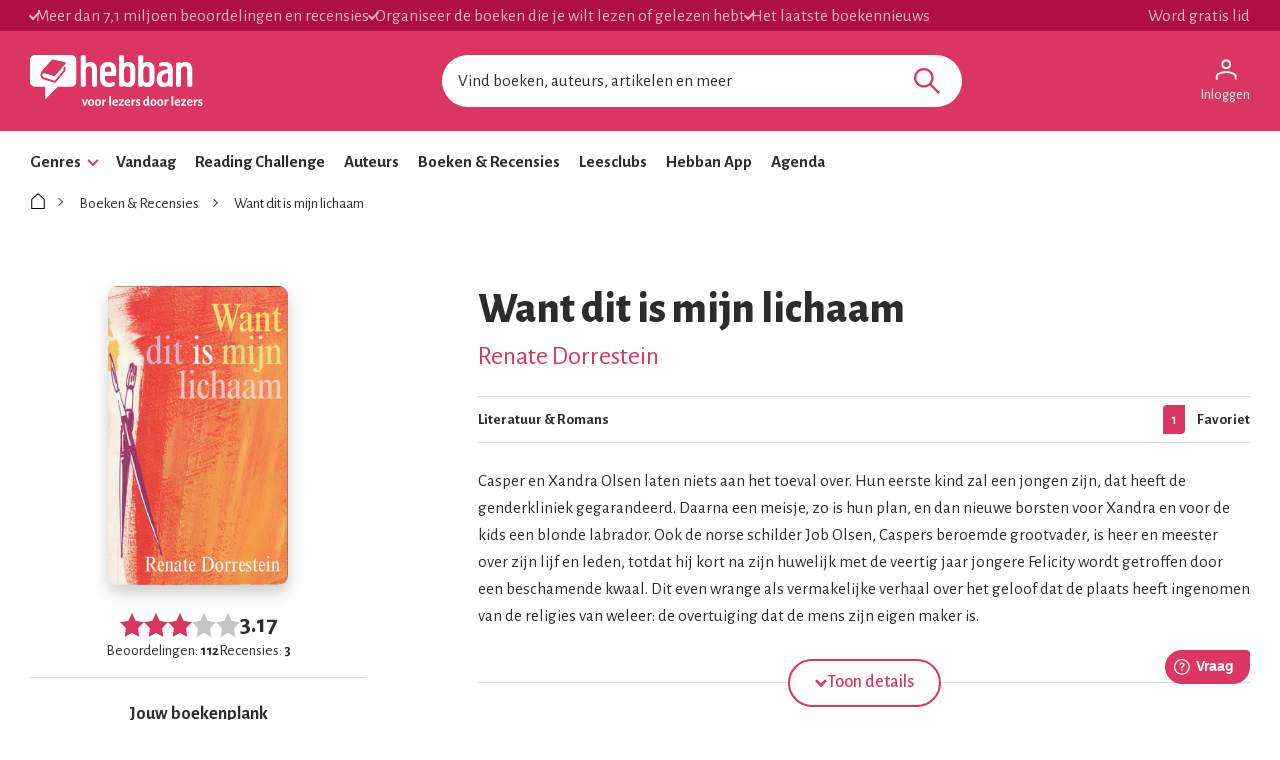

--- FILE ---
content_type: text/html; charset=utf-8
request_url: https://www.hebban.nl/boek/want-dit-is-mijn-lichaam-renate-dorrestein
body_size: 103813
content:
<!DOCTYPE html>
<html lang="nl">
	<head prefix="og: http://ogp.me/ns# fb: http://ogp.me/ns/fb# books: http://ogp.me/ns/books#">

		<!-- site information -->
		<meta http-equiv="Content-Type" content="text/html; charset=UTF-8" />

		<!-- app id -->
		<meta name="apple-itunes-app" content="app-id=1053202947" />
		<meta name="google-play-app" content="app-id=nl.dtt.hebban" />

		<!-- facebook -->
		<meta property="fb:app_id" content="429380903860973" />
		<meta property="og:type" content="website" />

			<link rel="canonical" href="https://www.hebban.nl/boek/want-dit-is-mijn-lichaam-renate-dorrestein">
<title>Want dit is mijn lichaam van Renate Dorrestein </title>
				<meta name="description" content="Casper en Xandra Olsen laten niets aan het toeval over. Hun eerste kind zal een jongen zijn, dat heeft de genderkliniek gegarandeerd. Daarna een meisje, zo" />
					<meta property="og:url" content="https://www.hebban.nl/boek/want-dit-is-mijn-lichaam-renate-dorrestein">
					<meta property="og:title" content="Want dit is mijn lichaam van Renate Dorrestein ">
					<meta property="og:description" content="Casper en Xandra Olsen laten niets aan het toeval over. Hun eerste kind zal een jongen zijn, dat heeft de genderkliniek gegarandeerd. Daarna een meisje, zo">
					<meta property="og:image" content="https://static.hebban.nl/covers/00001244/normal/1325252187.jpeg">
					<meta property="og:image:width" content="541">
					<meta property="og:image:height" content="900">
					<meta property="twitter:card" content="summary">
					<meta property="twitter:title" content="Want dit is mijn lichaam van Renate Dorrestein ">
					<meta property="twitter:description" content="Casper en Xandra Olsen laten niets aan het toeval over. Hun eerste kind zal een jongen zijn, dat heeft de genderkliniek gegarandeerd. Daarna een meisje, zo">
					<meta property="twitter:image:src" content="https://static.hebban.nl/covers/00001244/normal/1325252187.jpeg">
	<script type="application/ld+json" data-json-ld-for-pagemetadata>
	{"@context":"http:\/\/schema.org\/","@type":"Book","@id":"https:\/\/www.hebban.nl\/boek\/want-dit-is-mijn-lichaam-renate-dorrestein","url":"https:\/\/www.hebban.nl\/boek\/want-dit-is-mijn-lichaam-renate-dorrestein","name":"Want dit is mijn lichaam","author":{"@type":"Person","name":"Renate Dorrestein "},"workExample":{"@type":"Book","@id":"https:\/\/www.hebban.nl\/boek\/want-dit-is-mijn-lichaam-renate-dorrestein","url":"https:\/\/www.hebban.nl\/boek\/want-dit-is-mijn-lichaam-renate-dorrestein","isbn":"9789025498443"},"aggregateRating":{"@type":"AggregateRating","ratingValue":"3.1696","reviewCount":"3","ratingCount":"112"}}</script><script type="application/ld+json" data-json-ld-for-pagemetadata>
	{"@context":"http:\/\/schema.org\/","@type":"BreadcrumbList","itemListElement":[{"@type":"ListItem","name":"Hebban","position":1,"item":"https:\/\/www.hebban.nl\/"},{"@type":"ListItem","name":"Boeken en Recensies","position":2,"item":"https:\/\/www.hebban.nl\/boeken"},{"@type":"ListItem","name":"Want dit is mijn lichaam","position":3,"item":"https:\/\/www.hebban.nl\/boek\/want-dit-is-mijn-lichaam-renate-dorrestein"}]}</script>
		<link rel="apple-touch-icon-precomposed" sizes="152x152" href="https://www.hebban.nl/style/img/apple/apple-touch-icon-152x152.png">
		<link rel="apple-touch-icon-precomposed" sizes="144x144" href="https://www.hebban.nl/style/img/apple/apple-touch-icon-144x144.png">
		<link rel="apple-touch-icon-precomposed" sizes="120x120" href="https://www.hebban.nl/style/img/apple/apple-touch-icon-120x120.png">
		<link rel="apple-touch-icon-precomposed" sizes="114x114" href="https://www.hebban.nl/style/img/apple/apple-touch-icon-114x114.png">
		<link rel="apple-touch-icon-precomposed" sizes="76x76" href="https://www.hebban.nl/style/img/apple/apple-touch-icon-76x76.png">
		<link rel="apple-touch-icon-precomposed" sizes="72x72" href="https://www.hebban.nl/style/img/apple/apple-touch-icon-72x72.png">
		<link rel="apple-touch-icon-precomposed" sizes="57x57" href="https://www.hebban.nl/style/img/apple/apple-touch-icon-57x57.png">
		<link rel="apple-touch-icon-precomposed" href="https://www.hebban.nl/style/img/apple/apple-touch-icon-152x152.png">

		<!-- AJAX crawling -->
		
		<!-- canonical url -->
		
		<!-- Load font awesome -->
		<link href="https://netdna.bootstrapcdn.com/font-awesome/4.6.0/css/font-awesome.css" rel="stylesheet">

		<!-- load stylesheets -->
		<link href="https://www.hebban.nl/style/css/main.css?v=152" media="screen" rel="stylesheet" >

		<meta name="viewport" content="width=device-width, initial-scale=1, maximum-scale=1" />

		<!-- jquery skin -->
		<link type="text/css" href="https://static.hebban.nl/vendor/jquery_ui/css/ui-hebban/jquery-ui-1.10.4.custom.css" rel="stylesheet" media="screen" />
		<!-- Other dynamic CSS assets -->
					<link type="text/css" href="https://www.hebban.nl/vendor/swiper/swiper-bundle.min.css" rel="stylesheet" media="screen" />		
		<!-- Other  assets -->
       

		
		

					<!-- Google Tag Manager -->
			<script>(function(w,d,s,l,i){w[l]=w[l]||[];w[l].push({'gtm.start':
			new Date().getTime(),event:'gtm.js'});var f=d.getElementsByTagName(s)[0],
			j=d.createElement(s),dl=l!='dataLayer'?'&l='+l:'';j.async=true;j.src=
			'https://www.googletagmanager.com/gtm.js?id='+i+dl;f.parentNode.insertBefore(j,f);
			})(window,document,'script','dataLayer','GTM-MQ6GNFX');</script>
			<!-- End Google Tag Manager -->
		
		<!--{{webads}}-->

		<!-- Google Analtics event catcher -->
		<script>window.ga = window.ga || function(){

		};</script>

		<!-- Simple Analtics event catcher -->
		<script>window.sa_event = window.sa_event || function(event){
			sa_event.q ? sa_event.q.push(event) : sa_event.q=[event];
		};</script>
	</head>


	<body class=" yf" style="" data-use="Menu">

					<!-- Google Tag Manager (noscript) -->
			<noscript><iframe src="https://www.googletagmanager.com/ns.html?id=GTM-MQ6GNFX"
			height="0" width="0" style="display:none;visibility:hidden"></iframe></noscript>
			<!-- End Google Tag Manager (noscript) -->
		
			<div class="yf" data-use="Chatbox"></div>
			<div class="header-banner header-index">
	<div class="header-contain">
		<div class="header-banner__items">
			<span class="header-banner__item header-banner__item--highlite">Meer dan 7,1 miljoen beoordelingen en recensies</span>
			<span class="header-banner__item header-banner__item--highlite">Organiseer de boeken die je wilt lezen of gelezen hebt</span>
			<span class="header-banner__item header-banner__item--highlite">Het laatste boekennieuws</span>
			<a href="https://www.hebban.nl/profile/signup"  class="header-banner__item header-banner__item--donate">Word gratis lid</a>
					</div>
	</div>
</div>

<div class="header-main header-index" >
	<div class="header-contain ">
		<div class="header-main__container">
			<div class="header-main__toggle yf-menu-toggle">
				<svg class="header-main__toggle__icon" xmlns="http://www.w3.org/2000/svg" viewBox="0 0 48 48" height="48" width="48"><path d="M6 36v-3h36v3Zm0-10.5v-3h36v3ZM6 15v-3h36v3Z"/></svg>
			</div>
			<a href="https://www.hebban.nl/" title="Home" class="header-main__logo">
				<img src="https://www.hebban.nl/style/img/logo_hebban_payoff.svg" alt="Hebban" class="hidden-sm-down md:show"><img src="https://www.hebban.nl/style/img/logo_mobile.png" alt="Hebban" class="hidden-md-up md:hidden">
			</a>

			<div class="header-main__search">
				 <div class="yf header-search" data-use="Suggest2" data-template="suggestion" data-url="https://www.hebban.nl/Select/suggest?query={{query}}">


					 <script type="text/html" class="yf" name="suggestion">
						<div class="yf-suggestion header-search__result">
							<span class="yf-go">{{suggestion}}</span>
							<svg version="1.1" width="14" height="14" viewBox="0 0 24 24" class="yf-use header-search__result__use">
								<path  d="M 22.038911,24 2.801556,4.762646 V 22.412451 H 0 V 0 H 22.412451 V 2.801556 H 4.762646 L 24,22.038911 Z"></path>
							</svg>
						</div>
					</script>


					 <form class="yf-form" method="GET" action="https://www.hebban.nl/Search" autocomplete="off">
						<input class="yf-query header-search__input" type="text" name="q" value="" placeholder="Vind boeken, auteurs, artikelen en meer" autocomplete="off">
						<button class="yf-search header-search__button clickable">
							<svg version="1.1" viewBox="0 0 24 24" class="header-search__button__svg">
								<path  d="M 22.447059,24 14.57647,16.129412 c -0.705882,0.611765 -1.529412,1.088235 -2.470588,1.429411 -0.941176,0.341177 -1.941176,0.511765 -2.9999996,0.511765 -2.5411766,0 -4.6941177,-0.882353 -6.4588236,-2.647059 C 0.88235297,13.658823 0,11.529411 0,9.0352941 0,6.5411767 0.88235297,4.4117647 2.6470588,2.6470588 4.4117647,0.88235297 6.5529409,0 9.0705883,0 c 2.4941177,0 4.6176467,0.88235297 6.3705877,2.6470588 1.752941,1.7647059 2.629412,3.8941179 2.629412,6.3882353 0,1.0117649 -0.164706,1.9882359 -0.494118,2.9294119 -0.329412,0.941176 -0.823529,1.823529 -1.482352,2.647059 L 24,22.447059 Z M 9.0705883,15.952941 c 1.9058827,0 3.5294117,-0.67647 4.8705877,-2.029412 1.341177,-1.352941 2.011765,-2.982353 2.011765,-4.8882349 0,-1.9058823 -0.670588,-3.5352939 -2.011765,-4.8882353 C 12.6,2.7941176 10.976471,2.117647 9.0705883,2.117647 c -1.9294116,0 -3.5705881,0.6764706 -4.9235295,2.0294118 -1.3529412,1.3529414 -2.0294118,2.982353 -2.0294118,4.8882353 0,1.9058819 0.6764706,3.5352939 2.0294118,4.8882349 1.3529414,1.352942 2.9941179,2.029412 4.9235295,2.029412 z"></path>
							</svg>
						</button>
					</form>


					<span class="yf-clear header-search__close" style="display: none;">
						<span class="header-search__close__icon">&times;</span>
					</span>

					<div class=" header-search__results yf-suggestions" style="display: none;">
						<div class="header-search__scroll yf-mount"></div>
					</div>

				</div>
			</div>
			<div class="header-main__account">
				<div class="header-account">
						<a href="https://www.hebban.nl/Auth/login?redirect_url=https%3A%2F%2Fwww.hebban.nl%2Fmijnhebban" class="header-account__my header-account__my--login">
		<svg version="1.1" viewBox="0 0 24 24" class="header-account__my__icon">
			<path d="M15.711,4.775c-0.908-0.908-2.075-1.361-3.502-1.361S9.615,3.868,8.708,4.775C7.799,5.684,7.346,6.85,7.346,8.277c0,1.427,0.454,2.593,1.362,3.501c0.908,0.908,2.075,1.362,3.501,1.362s2.594-0.454,3.502-1.362c0.907-0.908,1.362-2.075,1.362-3.501C17.073,6.85,16.619,5.684,15.711,4.775z M14.3,10.368c-0.552,0.551-1.247,0.827-2.091,0.827c-0.843,0-1.54-0.275-2.091-0.827C9.566,9.817,9.291,9.12,9.291,8.277c0-0.843,0.275-1.54,0.827-2.091c0.551-0.551,1.248-0.827,2.091-0.827c0.844,0,1.539,0.276,2.091,0.827c0.553,0.551,0.827,1.248,0.827,2.091C15.127,9.12,14.852,9.817,14.3,10.368z"/>
			<path d="M21.968,18.393c-0.41-0.583-0.95-1.026-1.619-1.329c-1.449-0.627-2.832-1.107-4.15-1.442c-1.319-0.336-2.649-0.503-3.989-0.503c-1.34,0-2.675,0.162-4.004,0.486c-1.33,0.325-2.719,0.812-4.167,1.459C3.39,17.366,2.861,17.81,2.45,18.393c-0.411,0.584-0.616,1.286-0.616,2.108v3.048h1.945v-3.048c0-0.346,0.098-0.677,0.292-0.988c0.194-0.313,0.443-0.547,0.746-0.696c1.362-0.672,2.626-1.129,3.794-1.379c1.167-0.25,2.367-0.374,3.599-0.374c1.232,0,2.421,0.124,3.566,0.373c1.146,0.249,2.411,0.708,3.794,1.378c0.303,0.151,0.557,0.383,0.764,0.697c0.204,0.313,0.307,0.644,0.307,0.989v3.048h1.944v-3.048C22.584,19.679,22.38,18.977,21.968,18.393z"/>
		</svg>
		<div class="header-account__my__text">Inloggen</div>
	</a>

	<div class="yf" data-use="gtm.Event" data-name="page.view" data-data="{&quot;user.uid&quot;:null,&quot;user.signed_in&quot;:false}"></div>

				</div>
			</div>
		</div>
	</div>
</div>
<div class="header-nav header-index">
	<div class="header-nav__overlay yf-menu-overlay" style="display: none;"></div>
	<div class="header-nav__container yf-menu-container" style="">
		<div class="header-nav__close yf-menu-close" >
			<span class="header-nav__close__icon">&times;</span>
		</div>
		<nav class="header-nav__menu">
			<ul class="header-nav__list">
				<li class="header-nav__list__item yf-menu-section" >
					<a href="#" title="Alle elementen" class="header-nav__list__link">Genres</a>
					<span class="header-nav__list__expand clickable">
						<i class="header-nav__list__expand__icon " y-name="collapsed"></i>
					</span>
					<ul class="header-nav__list header-nav__list--depth-1 yf-menu-items" y-name="items" style="display:none;">
						<li class="header-nav__list__item">
							<a href="https://www.hebban.nl/boeken?filter=genregroup[]=5" title="Literatuur &  romans" class="header-nav__link">Literatuur &  romans</a>
						</li>
						<li class="header-nav__list__item">
							<a href="https://www.hebban.nl/boeken?filter=genregroup[]=1" title="Thrillers & Spanning" class="header-nav__link">Thrillers & Spanning</a>
						</li>
						<li class="header-nav__list__item">
							<a href="https://www.hebban.nl/boeken?filter=genregroup[]=17" title="Feelgood" class="header-nav__link">Feelgood</a>
						</li>
						<li class="header-nav__list__item">
							<a href="https://www.hebban.nl/boeken?filter=genregroup[]=6" title="Fantasy & SF" class="header-nav__link">Fantasy & SF</a>
						</li>
						<li class="header-nav__list__item">
							<a href="https://www.hebban.nl/boeken?filter=genregroup[]=4" title="Young Adult" class="header-nav__link">Young Adult</a>
						</li>
						<li class="header-nav__list__item">
							<a href="https://www.hebban.nl/boeken?filter=genregroup[]=7" title="Junior" class="header-nav__link">Junior</a>
						</li>
						<li class="header-nav__list__item">
							<a href="https://www.hebban.nl/boeken?filter=genregroup[]=15" title="Non-Fictie" class="header-nav__link">Non-Fictie</a>
						</li>
						<li class="header-nav__list__item">
							<a href="https://www.hebban.nl/boeken?filter=genregroup[]=8" title="Culinair" class="header-nav__link">Culinair</a>
						</li>
					</ul>
				</li>

				

				<li class="header-nav__list__item">
					<a href="https://www.hebban.nl/vandaag" title="Vandaar" class="header-nav__list__link">Vandaag</a>
				</li>
				<li class="header-nav__list__item">
					<a href="https://www.hebban.nl/challenge" title="Reading Challenge" class="header-nav__list__link">Reading Challenge</a>
				</li>
				<li class="header-nav__list__item">
					<a href="https://www.hebban.nl/auteurs" title="Auteurs" class="header-nav__list__link">Auteurs</a>
				</li>
				<li class="header-nav__list__item">
					<a href="https://www.hebban.nl/boeken" title="Boeken & Recensies" class="header-nav__list__link">Boeken & Recensies</a>
				</li>
				<li class="header-nav__list__item">
					<a href="https://www.hebban.nl/leesclubs" title="Leesclubs" class="header-nav__list__link">Leesclubs</a>
				</li>
				<li class="header-nav__list__item">
					<a href="https://www.hebban.nl/app" title="Hebban App" class="header-nav__list__link">Hebban App</a>
				</li>
				<li class="header-nav__list__item">
					<a href="https://www.hebban.nl/agenda" title="Agenda" class="header-nav__list__link">Agenda</a>
				</li>
			</ul>
		</nav>
	</div>
</div>

	

	<div class="content-row">
				
		

<div class="yf" data-use="gtm.Event" data-name="work.view" data-data="{&quot;work.title&quot;:&quot;Want dit is mijn lichaam&quot;,&quot;work.author&quot;:&quot;Renate Dorrestein &quot;,&quot;work.genres&quot;:[&quot;Literatuur &amp; Romans&quot;],&quot;work.rating_avg&quot;:&quot;3.1696&quot;,&quot;work.rating_sum&quot;:&quot;112&quot;,&quot;work.reviews&quot;:&quot;3&quot;,&quot;work.reading&quot;:&quot;2&quot;,&quot;work.to_read&quot;:&quot;38&quot;,&quot;work.read&quot;:&quot;201&quot;}"></div>

<!-- icons -->
<div hidden>	
	<svg>
		<defs>
			<symbol id="icon-comment" viewBox="0 0 24 24">
				<path d="m 19.540575,18.023324 0.54041,-0.887682 c 0.918101,-1.50785 1.416303,-3.281306 1.416303,-5.135627 0,-5.4290913 -4.355592,-9.816834 -9.507084,-9.816834 -5.1515361,0 -9.5070259,4.3877427 -9.5070259,9.816834 0,5.429047 4.3554898,9.816804 9.5070259,9.816804 1.751697,0 3.395341,-0.490051 4.964175,-1.456327 l 0.887972,-0.546814 2.669885,0.942115 z m 4.139894,5.12509 c 0.07539,0.23229 0,0.464581 -0.150931,0.619296 -0.07539,0.07743 -0.226178,0.15486 -0.377108,0.15486 H 22.926252 L 18.099239,22.219398 C 16.213698,23.380704 14.177373,24 11.990204,24 5.5794527,24 0.3,18.580617 0.3,12.000015 0.3,5.4193685 5.5794527,0 11.990204,0 c 6.410751,0 11.690265,5.4193685 11.690265,12.000015 0,2.245168 -0.603432,4.412849 -1.734756,6.271027 z"/>
			</symbol>
			<symbol id="icon-like" viewBox="0 0 24 24">
				<path d="m 23.989812,10.992997 c 0,0 0.355324,-3.0082867 -3.130948,-3.3524721 v 0 c -0.936141,0 -5.027829,0 -6.137532,-0.00133 0.22686,-1.2086508 0.266493,-3.0603145 -0.122997,-5.0974114 l -1.981612,0.5229483 c 0.520685,2.7254675 -0.814512,6.5728724 -0.814512,6.5728724 l 1.575724,0.00133 v 0 c 1.559324,0.00133 6.544788,0.00133 7.480929,0.00133 0.118897,0 0.460555,0.068037 0.732514,0.2708125 0.210461,0.1574183 0.400422,0.4015493 0.35669,0.9111573 h 0.0014 v 0 h -0.0014 l -0.0027,0.01067 c -0.041,0.42823 -0.244627,0.635008 -0.453721,0.765745 -0.25556,0.158752 -0.517953,0.193438 -0.49062,0.19077 l -3.864828,0.380204 3.55597,1.530157 c 0.400422,0.173427 1.027705,0.433567 0.825444,1.057903 -0.07106,0.217451 -0.911542,0.474923 -0.911542,0.474923 l -0.271959,1.917032 c -0.0027,0.0027 -0.0027,0.004 -0.0027,0.004 0,0 -0.0014,-0.0013 -0.0027,-0.0013 0.01367,0.0067 0.49062,0.149414 0.444155,0.81644 -0.03417,0.504271 -0.813145,0.545627 -0.829544,0.545627 -0.0068,0 -0.0082,0 -0.0096,0 0,0 0.0027,0 0.0041,0.0013 0.0014,0 0.0014,0 0.0041,0 0.0014,0 0.0027,0 0.0027,0 0,0 0,0.0027 0,0.008 v -0.008 l -0.509752,1.883681 c -0.0041,0.0053 -0.0055,0.008 -0.0055,0.008 0.01367,0.008 0.445521,0.51361 0.36079,0.807101 -0.22686,0.776418 -0.638216,0.765746 -1.097403,0.768414 v 0 c -0.363524,0.0027 -8.313207,-0.01734 -9.8738975,0.01334 C 7.530129,22.021591 6.3917267,21.798802 5.3612881,21.211819 L 3.8197302,20.332679 V 21.99891 H 2.0499441 V 9.6522748 H 3.8183625 V 12.743272 L 5.3640204,11.85346 v 0 C 6.4012921,11.257139 7.6572245,10.160548 8.7163623,8.9438934 9.764567,7.7405788 10.743074,6.2757901 11.066965,4.9083872 v 0 0 c 0.177662,-0.748403 0.362157,-1.8263167 0.441421,-2.6000667 v 0 c 0.0041,-0.038688 0.322525,-0.3054978 0.401789,-0.3068319 v 0 0 c 0.07517,-0.00133 0.180395,0.022679 0.315692,0.1707586 0.148962,0.1627543 0.307491,0.4549116 0.390856,0.8924806 L 14.632501,2.6978636 C 14.379675,1.3811546 13.481799,-0.02760397 11.874643,4.1111922e-4 v 0 c 0,0 0,0 0,0 v 0 0 C 10.728041,0.02175594 9.595105,0.88622141 9.4693751,2.1068787 v 0.00133 0 c -0.071065,0.6843684 -0.2405268,1.679571 -0.3990558,2.350599 v 0 C 8.8571251,5.3592966 8.1314449,6.5279259 7.1543049,7.6498633 6.7169835,8.1528008 6.2550627,8.6090464 5.8068083,9.0092619 5.6400795,8.3302296 5.0988943,7.6511973 4.1791527,7.6511973 H 1.6891539 C 0.56988446,7.6511973 0,8.6570723 0,9.4468309 V 22.203032 C 0,22.995459 0.57125109,24 1.6891539,24 h 2.4899988 c 0.5329855,0 0.9375078,-0.232125 1.2190334,-0.5563 1.1165362,0.425563 2.2795378,0.576311 3.4603056,0.553632 1.5319913,-0.02935 9.4762083,-0.01067 9.8479313,-0.01334 h 0.0014 c 1.190334,-0.008 2.425767,-0.612329 2.994285,-2.050437 v 0 c 0.302025,-0.765746 0.204994,-1.420765 -0.0287,-1.941045 0.464654,-0.3095 0.897875,-0.789759 1.089203,-1.544832 v 0 c 0.187228,-0.737731 0.04783,-1.339388 -0.202261,-1.816978 0.464654,-0.334847 0.784445,-0.789759 0.941608,-1.370071 0.394956,-1.460787 -0.459188,-2.231868 -0.501553,-2.285231 0.487886,-0.42823 0.910175,-1.064573 0.989439,-1.9824 z"/>
			</symbol>
			<symbol id="icon-like-full" viewBox="0 0 24 24">
				<path d="m 23.989812,10.992997 c 0,0 0.355324,-3.0082867 -3.130948,-3.3524721 v 0 c -0.936141,0 -5.027829,0 -6.137532,-0.00133 0.22686,-1.2086508 0.300659,-2.9042344 -0.08883,-4.9413313 l -1e-6,0 C 14.379675,1.3811546 13.481799,-0.02760397 11.874643,4.1111922e-4 v 0 0 0 0 C 10.728041,0.02175594 9.595105,0.88622141 9.4693751,2.1068787 v 0.00133 0 c -0.071065,0.6843684 -0.2405268,1.679571 -0.3990558,2.350599 v 0 C 8.8571251,5.3592966 8.1314449,6.5279259 7.1543049,7.6498633 6.7169835,8.1528008 6.2550627,8.6090464 5.8068083,9.0092619 5.6400795,8.3302296 5.0988943,7.6511973 4.1791527,7.6511973 H 1.6891539 C 0.56988446,7.6511973 0,8.6570723 0,9.4468309 V 22.203032 C 0,22.995459 0.57125109,24 1.6891539,24 h 2.4899988 c 0.5329855,0 0.9375078,-0.232125 1.2190334,-0.5563 1.1165362,0.425563 2.2795378,0.576311 3.4603056,0.553632 1.5319913,-0.02935 9.4762083,-0.01067 9.8479313,-0.01334 h 0.0014 c 1.190334,-0.008 2.425767,-0.612329 2.994285,-2.050437 v 0 c 0.302025,-0.765746 0.204994,-1.420765 -0.0287,-1.941045 0.464654,-0.3095 0.897875,-0.789759 1.089203,-1.544832 v 0 c 0.187228,-0.737731 0.04783,-1.339388 -0.202261,-1.816978 0.464654,-0.334847 0.784445,-0.789759 0.941608,-1.370071 0.394956,-1.460787 -0.459188,-2.231868 -0.501553,-2.285231 0.487886,-0.42823 0.910175,-1.064573 0.989439,-1.9824 z"/>
			</symbol>
			<symbol id="icon-star" viewBox="0 0 24 24">
				<path d="M 11.999982,19.900282 4.5835926,24 6.0000056,15.316728 0,9.167174 8.2917929,7.9002985 11.999982,0 15.708247,7.9002985 24,9.167174 17.999991,15.316728 19.416404,24 Z" />
			</symbol>			
			<symbol id="icon-star-half" viewBox="0 0 24 24">
				<<path d="M24,9.167L15.708,7.9L12,0L8.292,7.9L0,9.167l6,6.149L4.583,24L12,19.9l7.416,4.1L18,15.316L24,9.167z M18.097,22.128l-5.613-3.104L12,18.756V2.352l2.804,5.974l0.227,0.484l0.527,0.081l6.369,0.972l-4.642,4.756l-0.354,0.36 l0.082,0.498L18.097,22.128z"/>
			</symbol>			
			<symbol id="icon-check" viewBox="0 0 24 24">
				<path d="M 0,13.373 3.3201306,9.918 8.2259065,15.063 20.692769,2 24,5.461 8.2229297,22 Z"/>
			</symbol>
			<symbol id="icon-arrow-down" viewBox="0 0 24 24">
				<path d="M 12,12.983 20.483,4.5 24,8.017 12,20.017 0,8.017 3.517,4.5 Z"/>
			</symbol>				
			<symbol id="icon-arrow-right" viewBox="0 0 24 24">
				<path d="M 12.7245,12 4.2415,3.517 7.7585,0 l 12,12 -12,12 -3.517,-3.517 z"/>
			</symbol>				
			<symbol id="icon-arrow-left" viewBox="0 0 24 24">
				<path d="M 11.2755,12 19.7585,3.517 16.2415,0 l -12,12 12,12 3.517,-3.517 z"/>
			</symbol>				
			<symbol id="icon-home" viewBox="0 0 24 24">
				<path d="M 11.998806,0 11.509254,0.44685991 2,9.091788 V 24 H 22 V 9.091788 C 18.376428,5.795152 15.569051,3.2447797 11.998806,0 Z m 0,1.9951691 c 2.892888,2.6295085 5.532899,5.0278032 8.534926,7.7560394 V 22.51691 H 3.4662688 V 9.7512085 Z"/>
			</symbol>				
			<symbol id="icon-circle-checked" viewBox="0 0 24 24">
				<path d="M 10.26557,17.569918 18.556992,9.2784959 16.695652,7.4171563 10.26557,13.847239 7.1351351,10.716804 5.3019976,12.578143 Z M 11.985899,24 Q 9.5041128,24 7.3184489,23.06933 5.132785,22.13866 3.4970623,20.502938 1.8613396,18.867215 0.9306698,16.681551 0,14.495887 0,12.014101 0,9.5041128 0.9306698,7.3184489 1.8613396,5.132785 3.4970623,3.5111633 5.132785,1.8895417 7.3184489,0.94477086 9.5041128,0 11.985899,0 14.495887,0 16.681551,0.94477086 18.867215,1.8895417 20.488837,3.5111633 22.110458,5.132785 23.055229,7.3184489 24,9.5041128 24,12.014101 q 0,2.481786 -0.944771,4.66745 -0.944771,2.185664 -2.566392,3.821387 Q 18.867215,22.13866 16.681551,23.06933 14.495887,24 11.985899,24 Z m 0,-2.650999 q 3.891892,0 6.613396,-2.721504 2.721504,-2.721504 2.721504,-6.613396 0,-3.8918918 -2.721504,-6.6133959 -2.721504,-2.7215042 -6.613396,-2.7215042 -3.8918919,0 -6.6133961,2.7215042 -2.7215041,2.7215041 -2.7215041,6.6133959 0,3.891892 2.7215041,6.613396 2.7215042,2.721504 6.6133961,2.721504 z m 0,-9.3349 z"/>
			</symbol>				
			<symbol id="icon-circle" viewBox="0 0 24 24">
				<path d="M 11.985899,24 C 10.331375,24 8.7755582,23.689777 7.3184489,23.06933 5.8613396,22.448883 4.5875441,21.593419 3.4970623,20.502938 2.4065805,19.412456 1.5511163,18.13866 0.9306698,16.681551 0.31022327,15.224442 0,13.668625 0,12.014101 0,10.340776 0.31022327,8.7755582 0.9306698,7.3184489 1.5511163,5.8613396 2.4065805,4.5922444 3.4970623,3.5111633 4.5875441,2.4300822 5.8613396,1.5746181 7.3184489,0.94477086 8.7755582,0.31492362 10.331375,0 11.985899,0 c 1.673325,0 3.238543,0.31492362 4.695652,0.94477086 1.457109,0.62984724 2.726205,1.48531134 3.807286,2.56639244 1.081081,1.0810811 1.936545,2.3501763 2.566392,3.8072856 C 23.685076,8.7755582 24,10.340776 24,12.014101 c 0,1.654524 -0.314924,3.210341 -0.944771,4.66745 -0.629847,1.457109 -1.485311,2.730905 -2.566392,3.821387 -1.081081,1.090481 -2.350177,1.945945 -3.807286,2.566392 C 15.224442,23.689777 13.659224,24 11.985899,24 Z m 0,-2.650999 c 2.594595,0 4.79906,-0.907168 6.613396,-2.721504 1.814336,-1.814336 2.721504,-4.018801 2.721504,-6.613396 0,-2.5945945 -0.907168,-4.7990598 -2.721504,-6.6133959 -1.814336,-1.8143361 -4.018801,-2.7215042 -6.613396,-2.7215042 -2.5945946,0 -4.79906,0.9071681 -6.6133961,2.7215042 -1.8143361,1.8143361 -2.7215041,4.0188014 -2.7215041,6.6133959 0,2.594595 0.907168,4.79906 2.7215041,6.613396 1.8143361,1.814336 4.0188015,2.721504 6.6133961,2.721504 z"/>
			</symbol>				
			<symbol id="icon-circle-add" viewBox="0 0 24 24">
				<path d="m 11.055229,17.823737 h 2.030552 v -4.681551 h 4.709754 V 11.111633 H 13.085781 V 6.2044653 H 11.055229 V 11.111633 H 6.1762632 v 2.030553 H 11.055229 Z M 11.985899,24 Q 9.5041128,24 7.3184489,23.06933 5.132785,22.13866 3.4970623,20.502938 1.8613396,18.867215 0.9306698,16.695652 0,14.524089 0,12.014101 0,9.5041128 0.9306698,7.3184489 1.8613396,5.132785 3.4970623,3.5111633 5.132785,1.8895417 7.3043478,0.94477086 9.4759107,0 11.985899,0 14.495887,0 16.681551,0.94477086 18.867215,1.8895417 20.488837,3.5111633 22.110458,5.132785 23.055229,7.3184489 24,9.5041128 24,12.014101 q 0,2.509988 -0.944771,4.681551 -0.944771,2.171563 -2.566392,3.793185 -1.621622,1.621621 -3.807286,2.566392 Q 14.495887,24 11.985899,24 Z"/>
			</symbol>				
			<symbol id="icon-edit" viewBox="0 96 960 960">
				<path d="M210.154 852h52.461l361.387-361.386-52.461-52.462-361.387 361.387V852Zm549.152-404.77L615.309 302.463l45.154-45.153q19.615-19.615 45.845-19.615t45.845 19.615l52.692 52.691q18.615 18.615 18.23 46.23-.385 27.615-19 46.23l-44.769 44.769Zm-44.383 43.999-424.77 424.77H146.156V772.001l424.769-424.77 143.998 143.998Zm-116.844-26.538-26.538-26.539 52.461 52.462-25.923-25.923Z"/>
			</symbol>				
			<symbol id="icon-trash" viewBox="0 96 960 960">
				<path d="M309.37 920.131q-34.483 0-58.742-24.259t-24.259-58.742v-474.5h-53.5v-83H378.5v-53.5h202.522v53.5h206.109v83h-53.5v474.066q0 35.217-24.259 59.326t-58.742 24.109H309.37ZM650.63 362.63H309.37v474.5h341.26v-474.5ZM379.696 767.761h77.5v-336h-77.5v336Zm123.108 0h77.5v-336h-77.5v336ZM309.37 362.63v474.5-474.5Z"/>
			</symbol>				
			<symbol id="icon-undo" viewBox="0 0 24 24">
				 <path d="m 4.49563,23.222 v -3.34257 h 10.63374 q 2.23499,0 3.88155,-1.40777 1.64652,-1.40777 1.64652,-3.53262 0,-2.12484 -1.64652,-3.53262 Q 17.36436,9.99866 15.12937,9.99866 H 6.35615 L 9.97419,13.61671 7.63616,15.95475 0,8.32737 7.63616,0.7 9.97419,3.03804 6.35615,6.65609 h 8.77322 q 3.64199,0 6.25631,2.37558 Q 24,11.40723 24,14.93904 24,18.47086 21.38568,20.84642 18.77136,23.222 15.12937,23.222 Z" />
			</symbol>				
			<symbol id="icon-lock" viewBox="0 0 24 24">
				 <path d="m 5.91673,7.53339 h 9.23696 V 5.78316 c 0,-0.7962267 -0.271767,-1.47302 -0.8153,-2.03038 -0.543533,-0.5573667 -1.211687,-0.83605 -2.00446,-0.83605 -0.792773,0 -1.460927,0.2786833 -2.00446,0.83605 -0.5435333,0.55736 -0.8153,1.2341533 -0.8153,2.03038 H 6.59742 c 0,-1.6055133 0.5572967,-2.97075 1.67189,-4.09571 C 9.3839167,0.56248333 10.73879,0 12.33393,0 c 1.59514,0 2.950013,0.56248333 4.06462,1.68745 1.114593,1.12496 1.67189,2.4901967 1.67189,4.09571 v 1.75023 h 0.68069 c 0.802113,0 1.48876,0.2855967 2.05994,0.85679 0.571193,0.5712 0.85679,1.2578467 0.85679,2.05994 v 10.63313 c 0,0.802107 -0.285597,1.48876 -0.85679,2.05996 C 20.23989,23.714403 19.553243,24 18.75113,24 H 5.91673 C 5.1146167,24 4.42797,23.714403 3.85679,23.14321 3.2855967,22.57201 3,21.885357 3,21.08325 V 10.45012 C 3,9.6480267 3.2855967,8.96138 3.85679,8.39018 4.42797,7.8189867 5.1146167,7.53339 5.91673,7.53339 Z m 0,13.54986 h 12.8344 V 10.45012 H 5.91673 Z m 0,0 V 10.45012 Z" />
			</symbol>				
		</defs>
	</svg>
</div>


		<div style="display:none" data-use="banner.Cpnb" class="yf banner  mb-2 banner--wrapped">
				<div class="banner__wrap ">
			<ins class="aso-zone" data-zone="75938"></ins>
		</div>
	</div>


<div class="container mb-6">
	<div class="breadcrumbs">
		<a href="/" class="breadcrumbs__breadcrumb breadcrumbs__breadcrumb--home">
			<svg class="breadcrumbs__home icon"><use href="#icon-home"></use></svg>
		</a>
		<a href="https://www.hebban.nl/boeken" class="breadcrumbs__breadcrumb">
			Boeken & Recensies
		</a>
		<span class="breadcrumbs__breadcrumb breadcrumbs__breadcrumb--current">
			Want dit is mijn lichaam		</span>
	</div>
</div>

<div class="container mb-6">
	<div class="layout">
		<div class="layout__main">
			<section class="text-center sm:text-left" style="order:1">
				<h1 class="work-title mb-1 ">Want dit is mijn lichaam</h1>
								<div class="work-title__author mb-3 text-primary"><a itemprop="author" title="renate-dorrestein"  href="https://www.hebban.nl/auteur/renate-dorrestein">Renate Dorrestein</a> </div>
			</section>

			<section class="sm:border-top sm:border-bottom py-1 mb-3" style="order:2">
				<div class="line line--justify line--middle">

																	<a class="part grow text-sm text-bold sm:show" href="https://www.hebban.nl/boek?filter=genregroup[]=5">
							Literatuur &amp; Romans						</a>
					
					
											<a class="part" href="https://www.hebban.nl/!?filter=recommended=18540">
							<span class="badge mr-1">
								1							</span>
							<span class="text-sm text-bold">Favoriet</span>
						</a>
					
					
									</div>
			</section>


			<main class="stack" style="order:2">
				<div class="mb-2 wysiwyg">

					<p>Casper en Xandra Olsen laten niets aan het toeval over. Hun eerste kind zal een jongen zijn, dat heeft de genderkliniek gegarandeerd. Daarna een meisje, zo is hun plan, en dan nieuwe borsten voor Xandra en voor de kids een blonde labrador. Ook de norse schilder Job Olsen, Caspers beroemde grootvader, is heer en meester over zijn lijf en leden, totdat hij kort na zijn huwelijk met de veertig jaar jongere Felicity wordt getroffen door een beschamende kwaal. Dit even wrange als vermakelijke verhaal over het geloof dat de plaats heeft ingenomen van de religies van weleer: de overtuiging dat de mens zijn eigen maker is.</p>
				</div>


				<div class="yf" data-use="work.Details">
					<div class="work-specs border-top yf-details" style="display:none">
																			<div class="work-specs__group">
								<h4 class="work-specs__title">Genre</h4>
																	<a href="https://www.hebban.nl/genre/romans" class="work-specs__value work-specs__link">Literatuur &amp; Romans</a>
																<div class="work-specs__value">
																			Literaire roman, novelle																	</div>
							</div>
						

						
													<div class="work-specs__group">
								<h4 class="work-specs__title">Serie</h4>
								<div class="work-specs__value">Boekenweekgeschenk (1997)</div>
							</div>
						
						
						
													<div class="work-specs__group">
								<h4 class="work-specs__title">Aantal pagina&rsquo;s</h4>
								<div class="work-specs__value">93</div>
							</div>
						
													<div class="work-specs__group">
								<h4 class="work-specs__title">Uitgeverij</h4>
								<div class="work-specs__value">Atlas Contact</div>
							</div>
						

													<div class="work-specs__group">
								<h4 class="work-specs__title">Eerste editie</h4>
								<div class="work-specs__value">01 januari 1997</div>
							</div>
						
													<div class="work-specs__group">
								<h4 class="work-specs__title">Laatste editie</h4>
								<div class="work-specs__value">11 september 2012</div>
							</div>
						

													<div class="work-specs__group">
								<h4 class="work-specs__title">ISBN</h4>
								<div class="work-specs__value line line--gap-1">
																																							<span itemprop="isbn">9789025498443</span>
																																																			<span itemprop="isbn">9789025440244</span>
																																																			<span itemprop="isbn">9789074336321</span>
																																															</div>
							</div>
						

						<div class="work-specs__group">
							<h4 class="work-specs__title">Komt voor in</h4>

																													<div class="work-specs__value">
									<a href="https://www.hebban.nl/lijsten?filter=work=18540" class="work-specs__link">
										Lijsten
									</a> (4)
								</div>
																						<div class="work-specs__value">
									<a href="https://www.hebban.nl/artikelen?filter=work=18540#indepth" class="work-specs__link ">
										Spots
									</a> (1)
								</div>
							
															<a href="https://www.hebban.nl/mijnhebban/content/topic/create?work_id=18540" class="work-specs__link">
									Start topic
								</a>
													</div>

						<div class="work-specs__group">
							<h4 class="work-specs__title">Boekinformatie</h4>
							<a href="https://www.hebban.nl/aanvullen/want-dit-is-mijn-lichaam-renate-dorrestein" class="work-specs__value work-specs__link">Wijzigen</a>
						</div>

											</div>

					<div class="more mb-4">
						<div class="button button--outline yf-show">
							<svg class="button__icon"><use href="#icon-arrow-down"></use></svg>
							<span class="button__text">Toon details</span>
						</div>
						<div class="button button--outline yf-hide" style="display:none;">
							<svg class="button__icon icon icon--rotate-180 icon--sm"><use href="#icon-arrow-down"></use></svg>
							<span class="button__text">Verberg details</span>
						</div>
					</div>
				</div>
			</main>

			<section style="order:2">
				<div class="mb-4 sm:show" >
					<div class="yf" data-use="Slider">
					<div class="yf-slide"
			 style="
				display:none;
				position: relative;
				padding-top: 25.667%;
				width: 100%;
				">
			<a
				href="https://www.hebban.nl/challenge"
				target="_self"
				style="
					display: block;
					position: absolute;
					top: 0;
					bottom: 0;
					height: 100%;
					width: 100%;
					background-size: cover;
					background-repeat: no-repeat;
					background-image: url(https://static.hebban.nl/files/images/featured2/5c67c479f8df8ec4cf8c1e343f992f85.jpg);
					background-position: center;
				">
			</a>
		</div>
	</div>				</div>
			</section>

			<section style="order:3" class="mb-4">

				

									<h2 id="recensies" class="grow mt-3 text-2xl text-extrabold">Recensies <span class="text-regular">(3)</span></h2>
					<div style="transform: translateY(-30px)">
						<div
	class="yf lister"
	data-use="index.Nav"
	data-template="pagination,dropdown,viewer"
	data-url="https://www.hebban.nl/Review/more?filter=work=18540;ignore=;{{filter}}&sort={{sort}}&offset={{offset}}&step={{step}}&total=0&context=2023"
	data-step="5"
	data-more="true"
	data-filter="[]"
	data-sort="{&quot;title&quot;:&quot;Sorteer&quot;,&quot;options&quot;:{&quot;new&quot;:&quot;Datum&quot;,&quot;rating&quot;:&quot;Waardering&quot;,&quot;likes&quot;:&quot;Aantal likes&quot;,&quot;comments&quot;:&quot;Aantal reacties&quot;},&quot;value&quot;:null}"
	data-viewer=""
>

	<div class="yf-nav lister__nav mb-3 border-bottom ">
		<div class="yf-viewer index-nav__viewer" style="display:none">
			<div class="yf-rows"><i class="fa fa-align-justify"></i></div>
			<div class="yf-grid" style="display:none"><i class="fa fa-th"></i></div>
		</div>
		<div class="yf-sort lister__select lister__select--sort"></div>
		<div class="yf-filter index-nav__filters"></div>
	</div>

	<div class="yf-container stack stack--divide stack--gap-5"></div>


	<span class="yf-loading" style="display:none">
			
	<div class="loading">&nbsp;</div>	</span>

	<div class="yf-more more">
		<div class="yf-more button button--outline">
			<svg class="button__icon"><use href="#icon-arrow-down"></use></svg>
			<span class="button__text">Meer recensies</span>
		</div>
	</div>

	<script type="html/text" class="yf" name="dropdown">
		<div class="yf lister__button">
			<span class="yf-toggle lister__button__inner">
				<span class="yf-value">{{title}}</span>&nbsp;&nbsp;
				<svg class="_yf-arrow icon icon--xs"><use href="#icon-arrow-down"></use></svg>
				<svg class="_yf-remove lister__button__remove icon icon--sm"style="display:none"><use href="#icon-undo"></use></svg>
			</span>

			<div class="yf-options lister__options" style="display:none;">
				{{* var multiple = multiple }}
				{{#options:label:val}}
					<a href="#" class="yf-option lister__option" data-value="{{val}}" title="{{label}}">
						{{label}}
						{{? multiple}}<div class="yf-delete pull-right" style="display:none"><i class="fa fa-times-circle"></i></div>{{/?}}
					</a>
				{{/options}}
			</div>
		</div>
	</script>


	<script type="html/text" class="yf" name="viewer">
		<div class="gridswitcher">
			<a class="yf-view{{? mode == 'rows'}} active{{/?}}" data-mode="rows"><i class="fa fa-align-justify"></i></a>
			<a class="yf-view{{? mode == 'grid'}} active{{/?}}" data-mode="grid"><i class="fa fa-th"></i></a>
		</div>
	</script>

</div>					</div>
				

				<span style="position: relative"><span style="margin-top: -300px; position: absolute" id="review"></span></span>
				

					<h2 class="ext-xl text-extrabold mb-1 mt-3  text-2xl ">Schrijf een recensie</h2>
					<div class="line mb-3">
						<a href="https://www.hebban.nl/Auth/create?redirect_url=https%3A%2F%2Fwww.hebban.nl%2Fboek%2Fwant-dit-is-mijn-lichaam-renate-dorrestein" class="button button--sm" title="Registreren">Registreren</a>
						<a href="https://www.hebban.nl/Auth/login?redirect_url=https%3A%2F%2Fwww.hebban.nl%2Fboek%2Fwant-dit-is-mijn-lichaam-renate-dorrestein" class="button button--primary button--sm" title="Inloggen">
							<svg class="button__icon"><use href="#icon-lock"></use></svg>
							<span class="button__text">Inloggen</span>
						</a>
					</div>
							</section>


			<!-- challenge banner -->
			<section style="order:3">
				<div class="work-challenge mb-4">
					<div class="work-challenge__cover cover cover--w-1">
						<img class="cover__img" src="https://static.hebban.nl/covers/00001244/normal/1325252187.jpeg" loading="lazy" />
					</div>
					<div class="work-challenge__text">
						Is <span class="work-challenge__primary">Want dit is mijn lichaam</span> het boek voor jouw <span class="work-challenge__primary">Reading Challenge</span>?
					</div>
					<a class="work-challenge__button button button--outline" href="https://www.hebban.nl/challenge2026">
						<span class="button__text">Op naar de challenge</span>
						<svg class="button__icon"><use href="#icon-arrow-right"></use></svg>
					</a>
				</div>
			</section>



			<section style="order:5; ">
									<h3 class="text-xl text-extrabold mb-3">Populaire boeken in hetzelfde genre</h3>
					<div class="mb-5">
						
<div class="yf swiper " data-use="work.Swiper">
	<div class="yf-swiper ">
		<div class="swiper-wrapper">
							<div class="swiper-slide">
					<a href="https://www.hebban.nl/boek/geschenk-van-de-zee-julia-kelly"  class="stack stack--center clickable">
	<div class="cover cover--fill cover--h-3 mb-3 ">
		<img class="cover__img" src="https://static.hebban.nl/covers/00001574/thumb/9789026372377_6850ff5528a6e.jpg" loading="lazy">
	</div>
			<div class="text text-sm text-bold text-center">
			Geschenk van de zee		</div>
				<div class="text text-sm  text-center">
			Julia Kelly 		</div>
				<span class="stars ">
						<svg class="stars__star stars__star--full"><use href="#icon-star"></use></svg>
								<svg class="stars__star stars__star--full"><use href="#icon-star"></use></svg>
								<svg class="stars__star stars__star--full"><use href="#icon-star"></use></svg>
								<svg class="stars__star stars__star--full"><use href="#icon-star"></use></svg>
								<svg class="stars__star stars__star--full"><use href="#icon-star-half"></use></svg>
			</span>	</a>				</div>
							<div class="swiper-slide">
					<a href="https://www.hebban.nl/boek/narcis-judith-fanto"  class="stack stack--center clickable">
	<div class="cover cover--fill cover--h-3 mb-3 ">
		<img class="cover__img" src="https://static.hebban.nl/covers/00001466/thumb/BW25-narcis.jpg" loading="lazy">
	</div>
			<div class="text text-sm text-bold text-center">
			Narcis		</div>
				<div class="text text-sm  text-center">
			Judith Fanto 		</div>
				<span class="stars ">
						<svg class="stars__star stars__star--full"><use href="#icon-star"></use></svg>
								<svg class="stars__star stars__star--full"><use href="#icon-star"></use></svg>
								<svg class="stars__star stars__star--full"><use href="#icon-star"></use></svg>
								<svg class="stars__star stars__star--full"><use href="#icon-star"></use></svg>
								<svg class="stars__star stars__star--full"><use href="#icon-star-half"></use></svg>
			</span>	</a>				</div>
							<div class="swiper-slide">
					<a href="https://www.hebban.nl/boek/woeste-kust-charlotte-mcconaghy"  class="stack stack--center clickable">
	<div class="cover cover--fill cover--h-3 mb-3 ">
		<img class="cover__img" src="https://static.hebban.nl/covers/00001474/thumb/9789025477356_67d27bccbe4c2.jpg" loading="lazy">
	</div>
			<div class="text text-sm text-bold text-center">
			Woeste kust		</div>
				<div class="text text-sm  text-center">
			Charlotte McConaghy 		</div>
				<span class="stars ">
						<svg class="stars__star stars__star--full"><use href="#icon-star"></use></svg>
								<svg class="stars__star stars__star--full"><use href="#icon-star"></use></svg>
								<svg class="stars__star stars__star--full"><use href="#icon-star"></use></svg>
								<svg class="stars__star stars__star--full"><use href="#icon-star"></use></svg>
								<svg class="stars__star stars__star--full"><use href="#icon-star-half"></use></svg>
			</span>	</a>				</div>
							<div class="swiper-slide">
					<a href="https://www.hebban.nl/boek/al-het-blauw-van-de-hemel-melissa-da-costa"  class="stack stack--center clickable">
	<div class="cover cover--fill cover--h-3 mb-3 ">
		<img class="cover__img" src="https://static.hebban.nl/covers/00001550/thumb/alhetblauw-melissadacosta.jpg" loading="lazy">
	</div>
			<div class="text text-sm text-bold text-center">
			Al het blauw van de hemel		</div>
				<div class="text text-sm  text-center">
			Mélissa Da Costa 		</div>
				<span class="stars ">
						<svg class="stars__star stars__star--full"><use href="#icon-star"></use></svg>
								<svg class="stars__star stars__star--full"><use href="#icon-star"></use></svg>
								<svg class="stars__star stars__star--full"><use href="#icon-star"></use></svg>
								<svg class="stars__star stars__star--full"><use href="#icon-star"></use></svg>
								<svg class="stars__star stars__star--full"><use href="#icon-star-half"></use></svg>
			</span>	</a>				</div>
							<div class="swiper-slide">
					<a href="https://www.hebban.nl/boek/liften-naar-de-hemel-lex-paleaux"  class="stack stack--center clickable">
	<div class="cover cover--fill cover--h-3 mb-3 ">
		<img class="cover__img" src="https://static.hebban.nl/covers/00001550/thumb/liftennaardehemel-paleaux.jpg" loading="lazy">
	</div>
			<div class="text text-sm text-bold text-center">
			Liften naar de hemel		</div>
				<div class="text text-sm  text-center">
			Lex Paleaux 		</div>
				<span class="stars ">
						<svg class="stars__star stars__star--full"><use href="#icon-star"></use></svg>
								<svg class="stars__star stars__star--full"><use href="#icon-star"></use></svg>
								<svg class="stars__star stars__star--full"><use href="#icon-star"></use></svg>
								<svg class="stars__star stars__star--full"><use href="#icon-star"></use></svg>
								<svg class="stars__star stars__star--full"><use href="#icon-star-half"></use></svg>
			</span>	</a>				</div>
							<div class="swiper-slide">
					<a href="https://www.hebban.nl/boek/de-namen-florence-knapp"  class="stack stack--center clickable">
	<div class="cover cover--fill cover--h-3 mb-3 ">
		<img class="cover__img" src="https://static.hebban.nl/covers/00001560/thumb/bvdm-cover-sticker-denamen.png" loading="lazy">
	</div>
			<div class="text text-sm text-bold text-center">
			De namen		</div>
				<div class="text text-sm  text-center">
			Florence Knapp 		</div>
				<span class="stars ">
						<svg class="stars__star stars__star--full"><use href="#icon-star"></use></svg>
								<svg class="stars__star stars__star--full"><use href="#icon-star"></use></svg>
								<svg class="stars__star stars__star--full"><use href="#icon-star"></use></svg>
								<svg class="stars__star stars__star--full"><use href="#icon-star"></use></svg>
								<svg class="stars__star"><use href="#icon-star"></use></svg>
			</span>	</a>				</div>
							<div class="swiper-slide">
					<a href="https://www.hebban.nl/boek/moederheil-els-florijn"  class="stack stack--center clickable">
	<div class="cover cover--fill cover--h-3 mb-3 ">
		<img class="cover__img" src="https://static.hebban.nl/covers/00001598/thumb/9789023962267_68622285c4010.jpg" loading="lazy">
	</div>
			<div class="text text-sm text-bold text-center">
			Moederheil		</div>
				<div class="text text-sm  text-center">
			Els Florijn 		</div>
				<span class="stars ">
						<svg class="stars__star stars__star--full"><use href="#icon-star"></use></svg>
								<svg class="stars__star stars__star--full"><use href="#icon-star"></use></svg>
								<svg class="stars__star stars__star--full"><use href="#icon-star"></use></svg>
								<svg class="stars__star stars__star--full"><use href="#icon-star"></use></svg>
								<svg class="stars__star stars__star--full"><use href="#icon-star-half"></use></svg>
			</span>	</a>				</div>
							<div class="swiper-slide">
					<a href="https://www.hebban.nl/boek/als-scheuren-in-de-aarde-clare-leslie-hall"  class="stack stack--center clickable">
	<div class="cover cover--fill cover--h-3 mb-3 ">
		<img class="cover__img" src="https://static.hebban.nl/covers/00001466/thumb/BW25-Als-scheuren-in-de-aarde.jpg" loading="lazy">
	</div>
			<div class="text text-sm text-bold text-center">
			Als scheuren in de aarde		</div>
				<div class="text text-sm  text-center">
			Clare Leslie Hall 		</div>
				<span class="stars ">
						<svg class="stars__star stars__star--full"><use href="#icon-star"></use></svg>
								<svg class="stars__star stars__star--full"><use href="#icon-star"></use></svg>
								<svg class="stars__star stars__star--full"><use href="#icon-star"></use></svg>
								<svg class="stars__star stars__star--full"><use href="#icon-star"></use></svg>
								<svg class="stars__star stars__star--full"><use href="#icon-star-half"></use></svg>
			</span>	</a>				</div>
							<div class="swiper-slide">
					<a href="https://www.hebban.nl/boek/de-kraanvogels-vliegen-naar-het-zuiden-lisa-ridzen"  class="stack stack--center clickable">
	<div class="cover cover--fill cover--h-3 mb-3 ">
		<img class="cover__img" src="https://static.hebban.nl/covers/00001411/thumb/9789402324105_67359b054efcb.jpg" loading="lazy">
	</div>
			<div class="text text-sm text-bold text-center">
			De kraanvogels vliegen naar het zuiden		</div>
				<div class="text text-sm  text-center">
			Lisa Ridzén 		</div>
				<span class="stars ">
						<svg class="stars__star stars__star--full"><use href="#icon-star"></use></svg>
								<svg class="stars__star stars__star--full"><use href="#icon-star"></use></svg>
								<svg class="stars__star stars__star--full"><use href="#icon-star"></use></svg>
								<svg class="stars__star stars__star--full"><use href="#icon-star"></use></svg>
								<svg class="stars__star stars__star--full"><use href="#icon-star-half"></use></svg>
			</span>	</a>				</div>
							<div class="swiper-slide">
					<a href="https://www.hebban.nl/boek/door-de-sneeuw-tommie-goerz"  class="stack stack--center clickable">
	<div class="cover cover--fill cover--h-3 mb-3 ">
		<img class="cover__img" src="https://static.hebban.nl/covers/00001589/thumb/9789025477417_685b8d4ab4426.jpg" loading="lazy">
	</div>
			<div class="text text-sm text-bold text-center">
			Door de sneeuw		</div>
				<div class="text text-sm  text-center">
			Tommie Goerz 		</div>
				<span class="stars ">
						<svg class="stars__star stars__star--full"><use href="#icon-star"></use></svg>
								<svg class="stars__star stars__star--full"><use href="#icon-star"></use></svg>
								<svg class="stars__star stars__star--full"><use href="#icon-star"></use></svg>
								<svg class="stars__star stars__star--full"><use href="#icon-star"></use></svg>
								<svg class="stars__star"><use href="#icon-star"></use></svg>
			</span>	</a>				</div>
					</div>
	</div>
	</div>					</div>
				
									<h3 class="text-xl text-extrabold mb-3">Boeken van dezelfde auteur</h3>
					<div class="mb-5">
						
<div class="yf swiper " data-use="work.Swiper">
	<div class="yf-swiper ">
		<div class="swiper-wrapper">
							<div class="swiper-slide">
					<a href="https://www.hebban.nl/boek/een-hart-van-steen-renate-dorrestein"  class="stack stack--center clickable">
	<div class="cover cover--fill cover--h-3 mb-3 ">
		<img class="cover__img" src="https://static.hebban.nl/covers/00001214/thumb/0000525234_Een_hart_van_steen_2_710_130_0_0.jpg" loading="lazy">
	</div>
			<div class="text text-sm text-bold text-center">
			Een hart van steen		</div>
				<div class="text text-sm  text-center">
			Renate Dorrestein 		</div>
				<span class="stars ">
						<svg class="stars__star stars__star--full"><use href="#icon-star"></use></svg>
								<svg class="stars__star stars__star--full"><use href="#icon-star"></use></svg>
								<svg class="stars__star stars__star--full"><use href="#icon-star"></use></svg>
								<svg class="stars__star stars__star--full"><use href="#icon-star"></use></svg>
								<svg class="stars__star"><use href="#icon-star"></use></svg>
			</span>	</a>				</div>
							<div class="swiper-slide">
					<a href="https://www.hebban.nl/boek/de-leesclub-renate-dorrestein"  class="stack stack--center clickable">
	<div class="cover cover--fill cover--h-3 mb-3 ">
		<img class="cover__img" src="https://static.hebban.nl/covers/00000237/thumb/52da67f81bb7e2.20465229.jpg" loading="lazy">
	</div>
			<div class="text text-sm text-bold text-center">
			De leesclub		</div>
				<div class="text text-sm  text-center">
			Renate Dorrestein 		</div>
				<span class="stars ">
						<svg class="stars__star stars__star--full"><use href="#icon-star"></use></svg>
								<svg class="stars__star stars__star--full"><use href="#icon-star"></use></svg>
								<svg class="stars__star stars__star--full"><use href="#icon-star"></use></svg>
								<svg class="stars__star"><use href="#icon-star"></use></svg>
								<svg class="stars__star"><use href="#icon-star"></use></svg>
			</span>	</a>				</div>
							<div class="swiper-slide">
					<a href="https://www.hebban.nl/boek/zolang-er-leven-is-renate-dorrestein"  class="stack stack--center clickable">
	<div class="cover cover--fill cover--h-3 mb-3 ">
		<img class="cover__img" src="https://static.hebban.nl/covers/00000237/thumb/52da67f77a2f68.20143917.jpg" loading="lazy">
	</div>
			<div class="text text-sm text-bold text-center">
			Zolang er leven is		</div>
				<div class="text text-sm  text-center">
			Renate Dorrestein 		</div>
				<span class="stars ">
						<svg class="stars__star stars__star--full"><use href="#icon-star"></use></svg>
								<svg class="stars__star stars__star--full"><use href="#icon-star"></use></svg>
								<svg class="stars__star stars__star--full"><use href="#icon-star"></use></svg>
								<svg class="stars__star stars__star--full"><use href="#icon-star-half"></use></svg>
								<svg class="stars__star"><use href="#icon-star"></use></svg>
			</span>	</a>				</div>
							<div class="swiper-slide">
					<a href="https://www.hebban.nl/boek/weerwater-renate-dorrestein"  class="stack stack--center clickable">
	<div class="cover cover--fill cover--h-3 mb-3 ">
		<img class="cover__img" src="https://static.hebban.nl/covers/00000358/thumb/546edcceea5a11.56543487.jpg" loading="lazy">
	</div>
			<div class="text text-sm text-bold text-center">
			Weerwater		</div>
				<div class="text text-sm  text-center">
			Renate Dorrestein 		</div>
				<span class="stars ">
						<svg class="stars__star stars__star--full"><use href="#icon-star"></use></svg>
								<svg class="stars__star stars__star--full"><use href="#icon-star"></use></svg>
								<svg class="stars__star stars__star--full"><use href="#icon-star"></use></svg>
								<svg class="stars__star stars__star--full"><use href="#icon-star-half"></use></svg>
								<svg class="stars__star"><use href="#icon-star"></use></svg>
			</span>	</a>				</div>
							<div class="swiper-slide">
					<a href="https://www.hebban.nl/boek/het-duister-dat-ons-scheidt-renate-dorrestein"  class="stack stack--center clickable">
	<div class="cover cover--fill cover--h-3 mb-3 ">
		<img class="cover__img" src="https://static.hebban.nl/covers/00000237/thumb/52da67f75797c9.38006270.jpg" loading="lazy">
	</div>
			<div class="text text-sm text-bold text-center">
			Het duister dat ons scheidt		</div>
				<div class="text text-sm  text-center">
			Renate Dorrestein 		</div>
				<span class="stars ">
						<svg class="stars__star stars__star--full"><use href="#icon-star"></use></svg>
								<svg class="stars__star stars__star--full"><use href="#icon-star"></use></svg>
								<svg class="stars__star stars__star--full"><use href="#icon-star"></use></svg>
								<svg class="stars__star stars__star--full"><use href="#icon-star-half"></use></svg>
								<svg class="stars__star"><use href="#icon-star"></use></svg>
			</span>	</a>				</div>
							<div class="swiper-slide">
					<a href="https://www.hebban.nl/boek/zonder-genade-renate-dorrestein"  class="stack stack--center clickable">
	<div class="cover cover--fill cover--h-3 mb-3 ">
		<img class="cover__img" src="https://static.hebban.nl/covers/00000237/thumb/52da67f737a078.19576176.jpg" loading="lazy">
	</div>
			<div class="text text-sm text-bold text-center">
			Zonder genade		</div>
				<div class="text text-sm  text-center">
			Renate Dorrestein 		</div>
				<span class="stars ">
						<svg class="stars__star stars__star--full"><use href="#icon-star"></use></svg>
								<svg class="stars__star stars__star--full"><use href="#icon-star"></use></svg>
								<svg class="stars__star stars__star--full"><use href="#icon-star"></use></svg>
								<svg class="stars__star"><use href="#icon-star"></use></svg>
								<svg class="stars__star"><use href="#icon-star"></use></svg>
			</span>	</a>				</div>
							<div class="swiper-slide">
					<a href="https://www.hebban.nl/boek/voorleesboek-voor-planten"  class="stack stack--center clickable">
	<div class="cover cover--fill cover--h-3 mb-3 ">
		<img class="cover__img" src="https://static.hebban.nl/covers/00001125/thumb/download.jpeg" loading="lazy">
	</div>
			<div class="text text-sm text-bold text-center">
			Voorleesboek voor planten		</div>
				<div class="text text-sm  text-center">
			Renate Dorrestein 		</div>
				<span class="stars ">
						<svg class="stars__star stars__star--full"><use href="#icon-star"></use></svg>
								<svg class="stars__star stars__star--full"><use href="#icon-star"></use></svg>
								<svg class="stars__star stars__star--full"><use href="#icon-star"></use></svg>
								<svg class="stars__star stars__star--full"><use href="#icon-star"></use></svg>
								<svg class="stars__star stars__star--full"><use href="#icon-star-half"></use></svg>
			</span>	</a>				</div>
							<div class="swiper-slide">
					<a href="https://www.hebban.nl/boek/buitenstaanders-renate-dorrestein"  class="stack stack--center clickable">
	<div class="cover cover--fill cover--h-3 mb-3 ">
		<img class="cover__img" src="https://static.hebban.nl/covers/00000208/thumb/51cbc6db28f651.78608594.jpg" loading="lazy">
	</div>
			<div class="text text-sm text-bold text-center">
			Buitenstaanders		</div>
				<div class="text text-sm  text-center">
			Renate Dorrestein 		</div>
				<span class="stars ">
						<svg class="stars__star stars__star--full"><use href="#icon-star"></use></svg>
								<svg class="stars__star stars__star--full"><use href="#icon-star"></use></svg>
								<svg class="stars__star stars__star--full"><use href="#icon-star"></use></svg>
								<svg class="stars__star stars__star--full"><use href="#icon-star-half"></use></svg>
								<svg class="stars__star"><use href="#icon-star"></use></svg>
			</span>	</a>				</div>
							<div class="swiper-slide">
					<a href="https://www.hebban.nl/boek/verborgen-gebreken-renate-dorrestein"  class="stack stack--center clickable">
	<div class="cover cover--fill cover--h-3 mb-3 ">
		<img class="cover__img" src="https://static.hebban.nl/covers/00001214/thumb/0000116324_Verborgen_gebreken_2_710_130_0_0.jpg" loading="lazy">
	</div>
			<div class="text text-sm text-bold text-center">
			Verborgen gebreken		</div>
				<div class="text text-sm  text-center">
			Renate Dorrestein 		</div>
				<span class="stars ">
						<svg class="stars__star stars__star--full"><use href="#icon-star"></use></svg>
								<svg class="stars__star stars__star--full"><use href="#icon-star"></use></svg>
								<svg class="stars__star stars__star--full"><use href="#icon-star"></use></svg>
								<svg class="stars__star stars__star--full"><use href="#icon-star-half"></use></svg>
								<svg class="stars__star"><use href="#icon-star"></use></svg>
			</span>	</a>				</div>
							<div class="swiper-slide">
					<a href="https://www.hebban.nl/boek/het-hemelse-gerecht-renate-dorrestein-2"  class="stack stack--center clickable">
	<div class="cover cover--fill cover--h-3 mb-3 ">
		<img class="cover__img" src="https://static.hebban.nl/covers/00000359/thumb/548542020007f2.85666553.jpg" loading="lazy">
	</div>
			<div class="text text-sm text-bold text-center">
			Het Hemelse gerecht		</div>
				<div class="text text-sm  text-center">
			Renate Dorrestein 		</div>
				<span class="stars ">
						<svg class="stars__star stars__star--full"><use href="#icon-star"></use></svg>
								<svg class="stars__star stars__star--full"><use href="#icon-star"></use></svg>
								<svg class="stars__star stars__star--full"><use href="#icon-star"></use></svg>
								<svg class="stars__star stars__star--full"><use href="#icon-star-half"></use></svg>
								<svg class="stars__star"><use href="#icon-star"></use></svg>
			</span>	</a>				</div>
							<div class="swiper-slide">
					<a href="https://www.hebban.nl/boek/ontaarde-moeders-renate-dorrestein"  class="stack stack--center clickable">
	<div class="cover cover--fill cover--h-3 mb-3 ">
		<img class="cover__img" src="https://static.hebban.nl/covers/00000237/thumb/52da67f669ceb3.17582965.jpg" loading="lazy">
	</div>
			<div class="text text-sm text-bold text-center">
			Ontaarde moeders		</div>
				<div class="text text-sm  text-center">
			Renate Dorrestein 		</div>
				<span class="stars ">
						<svg class="stars__star stars__star--full"><use href="#icon-star"></use></svg>
								<svg class="stars__star stars__star--full"><use href="#icon-star"></use></svg>
								<svg class="stars__star stars__star--full"><use href="#icon-star"></use></svg>
								<svg class="stars__star stars__star--full"><use href="#icon-star-half"></use></svg>
								<svg class="stars__star"><use href="#icon-star"></use></svg>
			</span>	</a>				</div>
							<div class="swiper-slide">
					<a href="https://www.hebban.nl/boek/een-nacht-om-te-vliegeren-renate-dorrestein"  class="stack stack--center clickable">
	<div class="cover cover--fill cover--h-3 mb-3 ">
		<img class="cover__img" src="https://static.hebban.nl/covers/00000007/thumb/50530f6fae0cd9.27186487.jpg" loading="lazy">
	</div>
			<div class="text text-sm text-bold text-center">
			Een nacht om te vliegeren		</div>
				<div class="text text-sm  text-center">
			Renate Dorrestein 		</div>
				<span class="stars ">
						<svg class="stars__star stars__star--full"><use href="#icon-star"></use></svg>
								<svg class="stars__star stars__star--full"><use href="#icon-star"></use></svg>
								<svg class="stars__star stars__star--full"><use href="#icon-star"></use></svg>
								<svg class="stars__star stars__star--full"><use href="#icon-star-half"></use></svg>
								<svg class="stars__star"><use href="#icon-star"></use></svg>
			</span>	</a>				</div>
							<div class="swiper-slide">
					<a href="https://www.hebban.nl/boek/de-blokkade-renate-dorrestein-2"  class="stack stack--center clickable">
	<div class="cover cover--fill cover--h-3 mb-3 ">
		<img class="cover__img" src="https://static.hebban.nl/covers/00000208/thumb/52d96139bb7567.06425248.jpg" loading="lazy">
	</div>
			<div class="text text-sm text-bold text-center">
			De blokkade		</div>
				<div class="text text-sm  text-center">
			Renate Dorrestein 		</div>
				<span class="stars ">
						<svg class="stars__star stars__star--full"><use href="#icon-star"></use></svg>
								<svg class="stars__star stars__star--full"><use href="#icon-star"></use></svg>
								<svg class="stars__star stars__star--full"><use href="#icon-star"></use></svg>
								<svg class="stars__star stars__star--full"><use href="#icon-star-half"></use></svg>
								<svg class="stars__star"><use href="#icon-star"></use></svg>
			</span>	</a>				</div>
							<div class="swiper-slide">
					<a href="https://www.hebban.nl/boek/liever-horen-we-onszelf-renate-dorrestein"  class="stack stack--center clickable">
	<div class="cover cover--fill cover--h-3 mb-3 ">
		<img class="cover__img" src="https://static.hebban.nl/covers/00000502/thumb/59548ab0daadd5.54178355.jpg" loading="lazy">
	</div>
			<div class="text text-sm text-bold text-center">
			Liever horen we onszelf		</div>
				<div class="text text-sm  text-center">
			Renate Dorrestein 		</div>
				<span class="stars ">
						<svg class="stars__star stars__star--full"><use href="#icon-star"></use></svg>
								<svg class="stars__star stars__star--full"><use href="#icon-star"></use></svg>
								<svg class="stars__star stars__star--full"><use href="#icon-star"></use></svg>
								<svg class="stars__star stars__star--full"><use href="#icon-star-half"></use></svg>
								<svg class="stars__star"><use href="#icon-star"></use></svg>
			</span>	</a>				</div>
							<div class="swiper-slide">
					<a href="https://www.hebban.nl/boek/dagelijks-werk-renate-dorrestein"  class="stack stack--center clickable">
	<div class="cover cover--fill cover--h-3 mb-3 ">
		<img class="cover__img" src="https://static.hebban.nl/covers/00000535/thumb/Dorrestein%2C%20Renate%20-%20Dagelijks%20werk%20-%20Geknipte%20VP.jpg" loading="lazy">
	</div>
			<div class="text text-sm text-bold text-center">
			Dagelijks werk		</div>
				<div class="text text-sm  text-center">
			Renate Dorrestein 		</div>
				<span class="stars ">
						<svg class="stars__star stars__star--full"><use href="#icon-star"></use></svg>
								<svg class="stars__star stars__star--full"><use href="#icon-star"></use></svg>
								<svg class="stars__star stars__star--full"><use href="#icon-star"></use></svg>
								<svg class="stars__star stars__star--full"><use href="#icon-star"></use></svg>
								<svg class="stars__star"><use href="#icon-star"></use></svg>
			</span>	</a>				</div>
							<div class="swiper-slide">
					<a href="https://www.hebban.nl/boek/pas-goed-op-jezelf-renate-dorrestein"  class="stack stack--center clickable">
	<div class="cover cover--fill cover--h-3 mb-3 ">
		<img class="cover__img" src="https://static.hebban.nl/covers/00000395/thumb/9200000001050165.jpg" loading="lazy">
	</div>
			<div class="text text-sm text-bold text-center">
			Pas goed op jezelf		</div>
				<div class="text text-sm  text-center">
			Renate Dorrestein 		</div>
				<span class="stars ">
						<svg class="stars__star stars__star--full"><use href="#icon-star"></use></svg>
								<svg class="stars__star stars__star--full"><use href="#icon-star"></use></svg>
								<svg class="stars__star stars__star--full"><use href="#icon-star"></use></svg>
								<svg class="stars__star stars__star--full"><use href="#icon-star-half"></use></svg>
								<svg class="stars__star"><use href="#icon-star"></use></svg>
			</span>	</a>				</div>
							<div class="swiper-slide">
					<a href="https://www.hebban.nl/boek/het-tiende-inzicht-renate-dorrestein"  class="stack stack--center clickable">
	<div class="cover cover--fill cover--h-3 mb-3 ">
		<img class="cover__img" src="https://static.hebban.nl/covers/00000617/thumb/5d93de0a58cbeea596a2b337377444341587343.jpg" loading="lazy">
	</div>
			<div class="text text-sm text-bold text-center">
			Het tiende inzicht		</div>
				<div class="text text-sm  text-center">
			Renate Dorrestein 		</div>
				<span class="stars ">
						<svg class="stars__star stars__star--full"><use href="#icon-star"></use></svg>
								<svg class="stars__star stars__star--full"><use href="#icon-star"></use></svg>
								<svg class="stars__star stars__star--full"><use href="#icon-star"></use></svg>
								<svg class="stars__star stars__star--full"><use href="#icon-star"></use></svg>
								<svg class="stars__star stars__star--full"><use href="#icon-star-half"></use></svg>
			</span>	</a>				</div>
							<div class="swiper-slide">
					<a href="https://www.hebban.nl/boek/reddende-engel-renate-dorrestein"  class="stack stack--center clickable">
	<div class="cover cover--fill cover--h-3 mb-3 ">
		<img class="cover__img" src="https://static.hebban.nl/covers/00000499/thumb/5934e64e6fc107.88619518.jpg" loading="lazy">
	</div>
			<div class="text text-sm text-bold text-center">
			Reddende engel		</div>
				<div class="text text-sm  text-center">
			Renate Dorrestein 		</div>
				<span class="stars ">
						<svg class="stars__star stars__star--full"><use href="#icon-star"></use></svg>
								<svg class="stars__star stars__star--full"><use href="#icon-star"></use></svg>
								<svg class="stars__star stars__star--full"><use href="#icon-star"></use></svg>
								<svg class="stars__star stars__star--full"><use href="#icon-star-half"></use></svg>
								<svg class="stars__star"><use href="#icon-star"></use></svg>
			</span>	</a>				</div>
							<div class="swiper-slide">
					<a href="https://www.hebban.nl/boek/inpakken-en-weggeven-renate-dorrestein"  class="stack stack--center clickable">
	<div class="cover cover--fill cover--h-3 mb-3 ">
		<img class="cover__img" src="https://static.hebban.nl/covers/00000008/thumb/50530f5d78bda5.64451969.jpg" loading="lazy">
	</div>
			<div class="text text-sm text-bold text-center">
			Inpakken en weggeven		</div>
				<div class="text text-sm  text-center">
			Renate Dorrestein 		</div>
				<span class="stars ">
						<svg class="stars__star stars__star--full"><use href="#icon-star"></use></svg>
								<svg class="stars__star stars__star--full"><use href="#icon-star"></use></svg>
								<svg class="stars__star stars__star--full"><use href="#icon-star"></use></svg>
								<svg class="stars__star stars__star--full"><use href="#icon-star"></use></svg>
								<svg class="stars__star"><use href="#icon-star"></use></svg>
			</span>	</a>				</div>
							<div class="swiper-slide">
					<a href="https://www.hebban.nl/boek/penvriendin-in-china-renate-dorrestein"  class="stack stack--center clickable">
	<div class="cover cover--fill cover--h-3 mb-3 ">
		<img class="cover__img" src="https://static.hebban.nl/covers/00000391/thumb/5590d534eb93e3.48285884.jpg" loading="lazy">
	</div>
			<div class="text text-sm text-bold text-center">
			Penvriendin in China		</div>
				<div class="text text-sm  text-center">
			Renate Dorrestein 		</div>
				<span class="stars ">
						<svg class="stars__star stars__star--full"><use href="#icon-star"></use></svg>
								<svg class="stars__star stars__star--full"><use href="#icon-star"></use></svg>
								<svg class="stars__star stars__star--full"><use href="#icon-star"></use></svg>
								<svg class="stars__star stars__star--full"><use href="#icon-star"></use></svg>
								<svg class="stars__star"><use href="#icon-star"></use></svg>
			</span>	</a>				</div>
							<div class="swiper-slide">
					<a href="https://www.hebban.nl/boek/korte-metten-renate-dorrestein"  class="stack stack--center clickable">
	<div class="cover cover--fill cover--h-3 mb-3 ">
		<img class="cover__img" src="https://static.hebban.nl/covers/00000617/thumb/22b2b50c6fd8275593179365267444341587343.jpg" loading="lazy">
	</div>
			<div class="text text-sm text-bold text-center">
			Korte metten		</div>
				<div class="text text-sm  text-center">
			Renate Dorrestein 		</div>
				<span class="stars ">
						<svg class="stars__star stars__star--full"><use href="#icon-star"></use></svg>
								<svg class="stars__star stars__star--full"><use href="#icon-star"></use></svg>
								<svg class="stars__star stars__star--full"><use href="#icon-star"></use></svg>
								<svg class="stars__star stars__star--full"><use href="#icon-star"></use></svg>
								<svg class="stars__star"><use href="#icon-star"></use></svg>
			</span>	</a>				</div>
							<div class="swiper-slide">
					<a href="https://www.hebban.nl/boek/het-duister-dat-ons-scheidt-renate-dorrestein-2"  class="stack stack--center clickable">
	<div class="cover cover--fill cover--h-3 mb-3 ">
		<img class="cover__img" src="https://www.hebban.nl/style/img/cover_default.jpg" loading="lazy">
	</div>
			<div class="text text-sm text-bold text-center">
			Het duister dat ons scheidt		</div>
				<div class="text text-sm  text-center">
			Renate Dorrestein 		</div>
				<span class="stars ">
						<svg class="stars__star stars__star--full"><use href="#icon-star"></use></svg>
								<svg class="stars__star stars__star--full"><use href="#icon-star"></use></svg>
								<svg class="stars__star stars__star--full"><use href="#icon-star"></use></svg>
								<svg class="stars__star stars__star--full"><use href="#icon-star"></use></svg>
								<svg class="stars__star"><use href="#icon-star"></use></svg>
			</span>	</a>				</div>
							<div class="swiper-slide">
					<a href="https://www.hebban.nl/boek/vreemde-streken-renate-dorrestein"  class="stack stack--center clickable">
	<div class="cover cover--fill cover--h-3 mb-3 ">
		<img class="cover__img" src="https://static.hebban.nl/covers/00000617/thumb/fba8b552897794a593245745341444341587343.jpg" loading="lazy">
	</div>
			<div class="text text-sm text-bold text-center">
			Vreemde streken		</div>
				<div class="text text-sm  text-center">
			Renate Dorrestein 		</div>
				<span class="stars ">
						<svg class="stars__star stars__star--full"><use href="#icon-star"></use></svg>
								<svg class="stars__star stars__star--full"><use href="#icon-star"></use></svg>
								<svg class="stars__star stars__star--full"><use href="#icon-star"></use></svg>
								<svg class="stars__star stars__star--full"><use href="#icon-star-half"></use></svg>
								<svg class="stars__star"><use href="#icon-star"></use></svg>
			</span>	</a>				</div>
							<div class="swiper-slide">
					<a href="https://www.hebban.nl/boek/echt-sexy-renate-dorrestein"  class="stack stack--center clickable">
	<div class="cover cover--fill cover--h-3 mb-3 ">
		<img class="cover__img" src="https://static.hebban.nl/covers/00000237/thumb/52da67f7c8a741.83743562.jpg" loading="lazy">
	</div>
			<div class="text text-sm text-bold text-center">
			Echt sexy		</div>
				<div class="text text-sm  text-center">
			Renate Dorrestein 		</div>
				<span class="stars ">
						<svg class="stars__star stars__star--full"><use href="#icon-star"></use></svg>
								<svg class="stars__star stars__star--full"><use href="#icon-star"></use></svg>
								<svg class="stars__star stars__star--full"><use href="#icon-star-half"></use></svg>
								<svg class="stars__star"><use href="#icon-star"></use></svg>
								<svg class="stars__star"><use href="#icon-star"></use></svg>
			</span>	</a>				</div>
							<div class="swiper-slide">
					<a href="https://www.hebban.nl/boek/een-sterke-man-renate-dorrestein"  class="stack stack--center clickable">
	<div class="cover cover--fill cover--h-3 mb-3 ">
		<img class="cover__img" src="https://static.hebban.nl/covers/00000237/thumb/52da67f68a1a09.33324748.jpg" loading="lazy">
	</div>
			<div class="text text-sm text-bold text-center">
			Een sterke man		</div>
				<div class="text text-sm  text-center">
			Renate Dorrestein 		</div>
				<span class="stars ">
						<svg class="stars__star stars__star--full"><use href="#icon-star"></use></svg>
								<svg class="stars__star stars__star--full"><use href="#icon-star"></use></svg>
								<svg class="stars__star stars__star--full"><use href="#icon-star"></use></svg>
								<svg class="stars__star stars__star--full"><use href="#icon-star-half"></use></svg>
								<svg class="stars__star"><use href="#icon-star"></use></svg>
			</span>	</a>				</div>
					</div>
	</div>
	</div>					</div>
				
							</section>


			<section style="order:6">
				
	<h4 class="text-xl text-bold">
		<span class="primary">Reageren op Want dit is mijn lichaam</span>
	</h4>

	<p class="text-bold text-primary mb-3"">
		Wil je kort reageren op dit boek of een vraag stellen aan andere lezers, plaats dan een reactie.	</p>

<section class="">
	<div
		class="yf divide divide--gap-5 mb-4"
		data-use="Comments"
		data-template="comment,comment_update,comment_create,comment_register"
		data-create="true"
		data-url_create = "https://www.hebban.nl/Comment/create/18540?module=Work"
		data-url_update = "https://www.hebban.nl/Comment/update/{{id}}"
		data-url_delete = "https://www.hebban.nl/Comment/delete/{{id}}"
		data-anonymous = "false"
		data-message="Leuk dat je een bericht wilt plaatsen! "
		data-words="false"
		data-user_id = "-1"
		data-user_username = "-1"
		data-user_avatar = ""
		data-user_url = ""
		data-manager = "false"
	>
		<a name="comments"></a>

			</div>

	<script class="yf" name="comment" type="text/html">
		<div class="yf-comment {{?depth == 0}}commment{{/?}}{{?depth >= 1}} yf-reaction comment__comment mt-1 p-2{{/?}}" data-id="{{id}}" data-parent_id="{{parent_id}}" data-depth="{{depth}}" itemscope itemtype="http://schema.org/Comment"  >
			<div class="line">
				{{? typeof(avatar)!=='undefined' && avatar!=''}}
					<div class="part">
						<a href="{{user_url}}" title="{{username}}">
							<img src="{{avatar}}" alt="{{username}}" class="img img--circle img--xxs">
						</a>
					</div>
				{{/?}}

				{{? !deleted }}
					<div class="part grow">
						<div class="line line--middle mb-1 yf-properties">
								<span class="text-xs ">
									{{? username}}
										<a href="{{user_url}}" title="Bekijk profiel van {{username}}">{{username}}</a>
									{{??}}
										<span class="text-xs">Anoniem
									{{/?}}
									 op <span class="yf" data-use="Timeago" title="{{date_full}}">{{date}}</span></span>
								</span>
								<!--<span class="property yf-like_property"></span>-->
								<a name="{{id}}" id="{{id}}" style="display: block; position: relative;top: -150px; visibility: hidden"></a>

							{{? owner}}
								<div class="grow text-right">
									<svg class="icon icon--md icon--action yf-submit"><use href="#icon-edit"></use></svg>
									<svg class="icon icon--md icon--action ml-1 yf-remove"><use href="#icon-trash"></use></svg>
								</div>
							{{?? manager}}
								<div class="grow text-right">
									<svg class="icon icon--md icon--action ml-1 yf-remove"><use href="#icon-trash"></use></svg>
								</div>
							{{/?}}

						</div>
						<div itemprop="text" class="yf-body wysiwyg">
							{{bodyHtml}}
						</div>
						{{? depth < 1}}
							<div class="yf-reactions"></div>
						{{/?}}
					</div>
				</div>


				{{? depth < 1}}
					<div class="line line--right mt-1">
						<button class="yf-react button button--xs button--outline">Reageer</button>
					</div>
				{{/?}}
			{{??}}
				<div class="part grow">
					<div class="line line--middle mb-1">
						<span class="text-xs"><a href="{{user_url}}" title="Bekijk profiel van {{username}}">{{username}}</a> op {{date}}</span>
					</div>
					<div>
					- Reactie verwijderd -
					</div>
				</div>
			{{/?}}
		</div> <!-- /comment -->
	</script>


	<script class="yf" name="comment_update" type="text/html">
		<div class="yf-update line mt-1 p-2" data-id="{{id}}">
			{{? typeof(avatar)!=='undefined' && avatar!=''}}
				<div class="part">
					<a href="{{user_url}}" title="{{username}}">
						<img src="{{avatar}}" alt="{{username}}" class="img img--circle img--xxs">
					</a>
				</div>
			{{/?}}
			<div class="part grow">
				<div class="line line--middle mb-1">
					<span class="text-xs ">Jouw reactie op {{date}}</span>
				</div>
				<div class="input input--textarea">
					<textarea class="yf-body ">{{body}}</textarea>
				</div>
				<div class="line">
					<button class="yf-submit button button--sm ">Wijzigen</button>
					<button class="yf-cancel button button--sm button--secondary">Annuleer</button>
				</div>
				<div class="yf-loading loading" style="display:none"></div>
				<div class="yf-status" style="display:none">De wijzigingen zijn opgeslagen</div>
			</div>
		</div>
	</script>




	<script class="yf" name="comment_create" type="text/html">
		<div class="yf-form line mt-1" data-parent_id="0" data-depth="0">
			{{? typeof(avatar)!=='undefined' && avatar!=''}}
				<div class="part">
					<a href="{{user_url}}" title="{{username}}">
						<img src="{{avatar}}" alt="{{username}}" class="img img--circle img--xxs" itemprop="image">
					</a>
				</div>
			{{/?}}
			<div class="part grow">
								<div class="mb-1">
											<div class="input input--textarea">
						<textarea class="yf-body " id="create-comment"></textarea>
					</div>
				</div>
				<button class="yf-submit button button--sm button--primary">Plaats reactie</button>
				<div class="yf-loading loading" style="display:none"></div>
			</div>
		</div>
	</script>


	<script class="yf" name="comment_register" type="text/html">
		<button class="yf-submit button button--primary">
			<span class="button__text">Plaats reactie</span>
			<svg class="button__icon"><use href="#icon-arrow-right"></use></svg>
		</button>
	</script>
</section>
			</section>
		</div>



		<aside class="layout__aside">

			<section class="stack stack--center" style="order:0">
				<div class="part cover cover--w-4 mb-3 ">
					<img class="cover__img" src="https://static.hebban.nl/covers/00001244/normal/1325252187.jpeg" />
				</div>
			</section>

			<section class="stack stack--center stack--gap-1 border-bottom pb-3 mb-3" style="order:1">

				<div class="part line line--middle line--center">
					<span class="stars stars--lg">
						<svg class="stars__star stars__star--full"><use href="#icon-star"></use></svg>
								<svg class="stars__star stars__star--full"><use href="#icon-star"></use></svg>
								<svg class="stars__star stars__star--full"><use href="#icon-star"></use></svg>
								<svg class="stars__star"><use href="#icon-star"></use></svg>
								<svg class="stars__star"><use href="#icon-star"></use></svg>
			</span>					<span class="text-2xl text-bold">3.17</span>
				</div>

				<div class="part line line--middle line--center">
					<div class="part text-sm">Beoordelingen: <span class="text-bold">112</span></div>
					<div class="part text-sm"><a href="#recensies" class="part">Recensies</a>: <span class="text-bold">3</span></div>
				</div>
			</section>

			<section class="stack stack--center stack--gap-1 border-bottom pb-4 mb-3" style="order:2">
				<span class="text-lg text-bold">Jouw boekenplank</span>
				<div class="yf width-100"
	data-use="Select,work.Shelf"
	data-message="Leuk dat je dit op je boekenplank wilt zetten! "
	data-button_toggle="false"
	data-id="18540"
	data-url_shelf="https://www.hebban.nl/Shelf/update/18540?value=[value]"
	data-url_shelf_remove="https://www.hebban.nl/Shelf/remove/18540"
	data-url_recommend="https://www.hebban.nl/Shelf/recommend/18540?value=[value]"
	data-url_own="https://www.hebban.nl/Shelf/own/18540?value=[value]"
	data-url_lend="https://www.hebban.nl/Shelf/lend/18540?value=[value]"
	data-url_wishlist="https://www.hebban.nl/Wishlist/work/18540?value=[value]"
	data-url_list="https://www.hebban.nl/List/change/18540?list=[list]&value=[value]"
	data-dialog="true"
	data-url_read="https://www.hebban.nl/Work/read/18540"
	data-url_to_read="https://www.hebban.nl/Work/to_read/18540"
	data-url_challenge="https://www.hebban.nl/Challenge/work/[challenge]?work=18540&shelf=[shelf]&value=[value]"
>
	<div class="select">
		<span class="yf-button select__button">
			<svg class="yf-active select__button__check-icon" style="display: none"><use href="#icon-check"></use></svg>
			<span class="select__button__value yf-label">
				<span class="yf-option" data-type="shelf" data-value="to_read">Wil ik lezen</span>
			</span>
			<div class="yf-arrow select__button__expand">
				<svg class="select__button__expand__icon"><use href="#icon-arrow-down"></use></svg>
			</div>
		</span>
		<div class="yf-options select__options" style="display: none">
			<div class="select__group">
				<span class="yf-option select__option clickable" data-type="shelf" data-value="to_read" title="Wil ik lezen">Wil ik lezen</span>
				<span class="yf-option select__option clickable" data-type="shelf" data-value="reading" title="Nu aan het lezen">Nu aan het lezen</span>
				<span class="yf-option select__option clickable" data-type="shelf" data-value="read" title="Gelezen">Gelezen</span>
			</div>

			<div class="select__group">
				<span class="yf-option select__option clickable" data-type="shelf_remove" style="display:none" title="Verwijderen">Verwijderen</span>
			</div>

			<div class="select__group">
				<div class="yf-option select__option clickable" data-type="recommend" title="Favorieten">
					<svg class="icon mr-1 yf-checked"style="display:none"><use href="#icon-circle-checked"></use></svg>
					<svg class="icon mr-1 yf-unchecked" ><use href="#icon-circle"></use></svg>
					Favorieten
				</div>
				<div class="yf-option select__option clickable" data-type="wishlist" title="Verlanglijstje">
					<svg class="icon mr-1 yf-checked" style="display:none"><use href="#icon-circle-checked"></use></svg>
					<svg class="icon mr-1 yf-unchecked" ><use href="#icon-circle"></use></svg>
					Verlanglijstje
				</div>
				<div class="yf-option select__option clickable" data-type="own" title="In bezit">
					<svg class="icon mr-1 yf-checked" style="display:none"><use href="#icon-circle-checked"></use></svg>
					<svg class="icon mr-1 yf-unchecked" ><use href="#icon-circle"></use></svg>
					In bezit
				</div>
				<div class="yf-option select__option clickable" data-type="lend" title="Uitgeleend">
					<svg class="icon mr-1 yf-checked" style="display:none"><use href="#icon-circle-checked"></use></svg>
					<svg class="icon mr-1 yf-unchecked" ><use href="#icon-circle"></use></svg>
					Uitgeleend
				</div>
			</div>

			<div class="select__group">
				<div class="yf-pledges" style="display:none">

					<h5 class="select__group__header">Challenges</h5>
					<div class="yf-pledge">
						<a href="#" class="yf-option select__option clickable" data-type="pledge" data-value="[value]" title="Challenge">
							<svg class="icon mr-1 yf-checked" style="display:none"><use href="#icon-circle-checked"></use></svg>
							<svg class="icon mr-1 yf-unchecked"><use href="#icon-circle"></use></svg>
							&nbsp;&nbsp;[title]
						</a>
					</div>
				</div>
			</div>


			<div class="select__group">
				<div class="yf-lists">
					<div class="yf-list" style="display:none">
						<div href="#" class="yf-option select__option clickable" data-type="list" data-value="[value]" title="Voeg toe aan de lijst">
							<svg class="icon mr-1 yf-checked" style="display:none"><use href="#icon-circle-checked"></use></svg>
							<svg class="icon mr-1 yf-unchecked"><use href="#icon-circle"></use></svg>
							&nbsp;&nbsp;[title]
						</div>
					</div>
				</div>
			</div>
			<div class="select__group">
				<a class="yf-option select__option" data-type="create_list" href="https://www.hebban.nl/mijnhebban/books/shelf/create" >
					<svg class="icon mr-1"><use href="#icon-circle-add"></use></svg>
					Nieuwe plank maken
				</a>
			</div>
			<div class="select__group">
				<span class="yf-loading" style="display:none"><span>Loading</span></span>
				<span class="yf-status" style="display:none"><span>De wijzigingen zijn opgeslagen</span></span>
			</div>
		</div>
	</div>
</div>
				<div class="line line--wrap line--center line--gap-1">
					<a href="https://www.hebban.nl/!?filter=to_read=18540" class="text-sm">Willen dit boek lezen: <span class="text-bold">38</span></a>
					<a href="https://www.hebban.nl/!?filter=reading=18540" class="text-sm">Lezen dit boek: <span class="text-bold">2</span></a>
					<a href="https://www.hebban.nl/!?filter=read=18540" class="text-sm">Hebben dit boek gelezen: <span class="text-bold">201</span></a>
				</div>
			</section>

			<section style="order:2">
				

		<div style="display:none" data-use="banner.Cpnb" class="yf banner  mb-4 ">
		<div class="banner__label mb-2 text-xs" style="opacity: 0.5">Onze sponsor </div>		<div class="banner__wrap ">
			<ins class="aso-zone" data-zone="132512"></ins>
		</div>
	</div>
			</section>

		
			<section class="stack stack--center stack--gap-1 border-bottom pb-4 mb-3" style="order:2">
				<span class="text-lg text-bold">Beoordeel je leeservaring</span>
				<div
	class="yf stars stars--lg"
	data-use="work.Rate"
	//data-url_anon="https://www.hebban.nl/Rating/work/18540?value={{value}}&email={{email}}"
	data-message="Leuk dat je dit wilt waarderen! "
	data-id="18540"
	data-model="work"
	data-url="https://www.hebban.nl/Rating/work/18540?value={{value}}"
>
	<svg class="yf-option stars__star" data-value="1"><use href="#icon-star"></use></svg>
	<svg class="yf-option stars__star" data-value="2"><use href="#icon-star"></use></svg>
	<svg class="yf-option stars__star" data-value="3"><use href="#icon-star"></use></svg>
	<svg class="yf-option stars__star" data-value="4"><use href="#icon-star"></use></svg>
	<svg class="yf-option stars__star" data-value="5"><use href="#icon-star"></use></svg>
	<span class="yf-unrate stars__unrate">verwijder</span>
</div>

			</section>


			<section class="stack stack--center stack--gap-1 mb-4" style="order:2">
				<div class="text-sm">
					Gemiddeld van 112 beoordelingen
				</div>
				<div class="ratings">
	<div class="ratings__table">
										<div class="ratings__stars">
				<span class="stars">
											<svg class="stars__star stars__star--full"><use href="#icon-star"></use></svg>
											<svg class="stars__star stars__star--full"><use href="#icon-star"></use></svg>
											<svg class="stars__star stars__star--full"><use href="#icon-star"></use></svg>
											<svg class="stars__star stars__star--full"><use href="#icon-star"></use></svg>
											<svg class="stars__star stars__star--full"><use href="#icon-star"></use></svg>
									</span>
			</div>
			<a href="https://www.hebban.nl/!?filter=rating[]=work,18540,5" class="ratings__bar">
				<div class="ratings__bar__inner" style="width:5%"></div>
			</a>
			<div class="ratings__amount">
				6			</div>
								<div class="ratings__stars">
				<span class="stars">
											<svg class="stars__star stars__star--full"><use href="#icon-star"></use></svg>
											<svg class="stars__star stars__star--full"><use href="#icon-star"></use></svg>
											<svg class="stars__star stars__star--full"><use href="#icon-star"></use></svg>
											<svg class="stars__star stars__star--full"><use href="#icon-star"></use></svg>
									</span>
			</div>
			<a href="https://www.hebban.nl/!?filter=rating[]=work,18540,4" class="ratings__bar">
				<div class="ratings__bar__inner" style="width:23%"></div>
			</a>
			<div class="ratings__amount">
				28			</div>
								<div class="ratings__stars">
				<span class="stars">
											<svg class="stars__star stars__star--full"><use href="#icon-star"></use></svg>
											<svg class="stars__star stars__star--full"><use href="#icon-star"></use></svg>
											<svg class="stars__star stars__star--full"><use href="#icon-star"></use></svg>
									</span>
			</div>
			<a href="https://www.hebban.nl/!?filter=rating[]=work,18540,3" class="ratings__bar">
				<div class="ratings__bar__inner" style="width:50%"></div>
			</a>
			<div class="ratings__amount">
				61			</div>
								<div class="ratings__stars">
				<span class="stars">
											<svg class="stars__star stars__star--full"><use href="#icon-star"></use></svg>
											<svg class="stars__star stars__star--full"><use href="#icon-star"></use></svg>
									</span>
			</div>
			<a href="https://www.hebban.nl/!?filter=rating[]=work,18540,2" class="ratings__bar">
				<div class="ratings__bar__inner" style="width:11%"></div>
			</a>
			<div class="ratings__amount">
				13			</div>
								<div class="ratings__stars">
				<span class="stars">
											<svg class="stars__star stars__star--full"><use href="#icon-star"></use></svg>
									</span>
			</div>
			<a href="https://www.hebban.nl/!?filter=rating[]=work,18540,1" class="ratings__bar">
				<div class="ratings__bar__inner" style="width:3%"></div>
			</a>
			<div class="ratings__amount">
				4			</div>
			</div>
</div>

				<a href="#review" class="button button--full  button--primary mt-2" data-gtm="button-review">
					<span class="button__text">
						Schrijf een recensie
					</span>
					<svg class="button__icon"><use href="#icon-arrow-right"></use></svg>
				</a>
			</section>

			<section style="order:4">
				

		<div style="display:none" data-use="banner.Cpnb" class="yf banner  mb-4 ">
				<div class="banner__wrap ">
			<ins class="aso-zone" data-zone="75970"></ins>
		</div>
	</div>
			</section>

			
					</aside>
	</div>
</div>

	</div>

			<div class="footer-index">
	<div class="footer-contain">

		<div class="footer-banner">
					<div style="display:none" data-use="banner.Cpnb" class="yf banner ">
				<div class="banner__wrap">
			<ins class="aso-zone" data-zone="75968"></ins>
		</div>
	</div>
		</div>

		
		<div class="footer-grid">
							<div class="footer-nav" >
					<div class="footer-nav__header" >Nieuws en inspiratie</div>
											<a class="footer-nav__item clickable" href="https://www.hebban.nl/newsroom" title="Nieuws">Nieuws</a>
											<a class="footer-nav__item clickable" href="https://www.hebban.nl/" title="Verdieping">Verdieping</a>
											<a class="footer-nav__item clickable" href="https://www.hebban.nl/tipt " title="Hebban tipt">Hebban tipt</a>
											<a class="footer-nav__item clickable" href="https://www.hebban.nl/acties" title="Giveaways">Giveaways</a>
											<a class="footer-nav__item clickable" href="https://www.hebban.nl/nieuwsbrieven" title="Nieuwsbrieven">Nieuwsbrieven</a>
											<a class="footer-nav__item clickable" href="https://www.hebban.nl/app" title="Gratis Hebban App">Gratis Hebban App</a>
									</div>
							<div class="footer-nav" >
					<div class="footer-nav__header" >Boeken en auteurs</div>
											<a class="footer-nav__item clickable" href="https://www.hebban.nl/auteurs?sort=popular" title="Populairste auteurs">Populairste auteurs</a>
											<a class="footer-nav__item clickable" href="https://www.hebban.nl/recensies" title="Nieuwste recensies">Nieuwste recensies</a>
											<a class="footer-nav__item clickable" href="https://www.hebban.nl/rank" title="Hebban Rank">Hebban Rank</a>
											<a class="footer-nav__item clickable" href="https://www.hebban.nl/1000" title="Hebban 1000">Hebban 1000</a>
											<a class="footer-nav__item clickable" href="https://www.hebban.nl/boeken?sort=publication&filter=type=coming" title="Verwachte boeken">Verwachte boeken</a>
											<a class="footer-nav__item clickable" href="https://www.hebban.nl/toevoegen" title="Boek toevoegen">Boek toevoegen</a>
									</div>
							<div class="footer-nav" >
					<div class="footer-nav__header" >Lezerscommunity</div>
											<a class="footer-nav__item clickable" href="https://www.hebban.nl/profile/signup/create" title="Word lid">Word lid</a>
											<a class="footer-nav__item clickable" href="https://www.hebban.nl/challenge" title="Hebban Reading Challenge">Hebban Reading Challenge</a>
											<a class="footer-nav__item clickable" href="https://www.hebban.nl/leesclubs" title="Hebban Leesclubs">Hebban Leesclubs</a>
											<a class="footer-nav__item clickable" href="https://www.hebban.nl/boekentipper" title="Hebban Boekentipper">Hebban Boekentipper</a>
											<a class="footer-nav__item clickable" href="https://www.hebban.nl/doorlezers" title="Blogs, spots en meer">Blogs, spots en meer</a>
									</div>
							<div class="footer-nav" >
					<div class="footer-nav__header" >Campagnes</div>
											<a class="footer-nav__item clickable" href="https://www.hebban.nl/boekenweek" title="Boekenweek">Boekenweek</a>
											<a class="footer-nav__item clickable" href="https://www.hebban.nl/heelnederlandleest" title="Heel Nederland Leest">Heel Nederland Leest</a>
											<a class="footer-nav__item clickable" href="https://www.hebban.nl/kinderboekenweek" title="Kinderboekenweek ">Kinderboekenweek </a>
											<a class="footer-nav__item clickable" href="https://www.hebban.nl/nationalevoorleesdagen" title="Nationale Voorleesdagen">Nationale Voorleesdagen</a>
											<a class="footer-nav__item clickable" href="https://www.hebban.nl/thrillerweken" title="Thriller Weken">Thriller Weken</a>
											<a class="footer-nav__item clickable" href="https://www.hebban.nl/weekvandedebutant" title="Week van de Debutant">Week van de Debutant</a>
											<a class="footer-nav__item clickable" href="https://www.hebban.nl/zomerlezen" title="Zomerlezen">Zomerlezen</a>
									</div>
							<div class="footer-nav" >
					<div class="footer-nav__header" >Over Hebban</div>
											<a class="footer-nav__item clickable" href="https://www.hebban.nl/colofon" title="Colofon">Colofon</a>
											<a class="footer-nav__item clickable" href="https://www.hebban.nl/debuutprijs" title="Hebban Debuutprijs">Hebban Debuutprijs</a>
											<a class="footer-nav__item clickable" href="https://www.hebban.nl/thrillerprijs" title="Hebban Thrillerprijs">Hebban Thrillerprijs</a>
											<a class="footer-nav__item clickable" href="https://www.hebbanindeklas.nl" title="Hebban in de Klas">Hebban in de Klas</a>
											<a class="footer-nav__item clickable" href="https://www.hebban.nl/huisregels" title="Huisregels">Huisregels</a>
											<a class="footer-nav__item clickable" href="https://www.hebban.nl/disclaimer-2" title="Disclaimer & Privacy">Disclaimer & Privacy</a>
											<a class="footer-nav__item clickable" href="javascript:Cookiebot.renew()" title="Cookie instellingen">Cookie instellingen</a>
									</div>
					</div>
	</div>

</div>

<div class="footer-support">
	<div class="footer-support__bottom">
		<div class="container footer-support__container">
			<img class="footer-support__logo" height="50px" src="https://www.hebban.nl/style/img/logo_boekenbon.png" alt="De Nederlandse Boekenbon"/>
			<span class="footer-support__text"><a href="https://boekenbon.nl/" title="De Nederlandse Boekenbon<" class="footer-support__link" target="_blank">De Nederlandse Boekenbon</a> is supporter van lezerscommunity Hebban</span>
		</div>	
	</div>	
</div>


<div class="row-white">
    <br />
    <br />
    <div class="container">
        <style>
            .footer-logo {
                padding: 0 12px;
                display: grid;
                grid-template-columns: 100px auto 120px;
            }
            .footer-logo__cpnb {
                grid-column-start: 1;
                grid-column-end: 2;
            }
            .footer-logo__wie {
                grid-column-start: 3;
                grid-column-end: 4;
            }
            
        </style>
        <do
        <div class="footer-logo">
            <div class="footer-logo_cpnb">
                <a href="https://www.cpnb.nl" target="_blank"><img width="100%" src="https://www.hebban.nl/style/img/logo_cpnb.png" /></a>
            </div>
            <div class="footer-logo__wie" >
                <img width="100%" src="https://www.hebban.nl/style/img/logo_wlhegv.gif" />
            </div>
        </div>
    </div>
    <br />
    <br />
</div>
	

		<!-- Templates -->
		<script class="yf" name="dialog-alert" type="text/html">
			<div>
				<div class="text-bold mb-1">{{message}}</div>
				<div>
					<button class="yf-btn button button--primary button--xs" type="button">{{? close != false }}{{close}}{{??}}Ok{{/?}}</a>
				</div>
			</div>
		</script>

		<script class="yf" name="dialog-login" type="text/html">
			<div class="popup-signup popup-{{viewport}}">
				<a href="#" class="yf-close popup-close" title="Sluiten"><i class="fa fa-close"></i></a>
				<div class="popup-signup-message">
					<h2>{{message}}</h2>
					<h3>Word daarom nu lid van de grootste en leukste lezerscommunity van Nederland en Vlaanderen.</h3>
					<ul class="">
						<li><i class="fa fa-check"></i>&nbsp;&nbsp;Doe mee aan de Hebban Reading Challenge</li>
						<li><i class="fa fa-check"></i>&nbsp;&nbsp;Schrijf je in voor leesclubs</li>
						<li><i class="fa fa-check"></i>&nbsp;&nbsp;Beheer de boeken die je nog wilt lezen en al gelezen hebt</li>
						<li><i class="fa fa-check"></i>&nbsp;&nbsp;Volg je favoriete schrijvers en blijf op de hoogte</li>
						<li><i class="fa fa-check"></i>&nbsp;&nbsp;Beoordeel boeken en schrijf recensies</li>
						<li><i class="fa fa-check"></i>&nbsp;&nbsp;Volg je favoriete boekhandel</li>
					</ul>
				</div>
				<div class="popup-signup-bottom">
					<a class="btn btn-primary" href="https://www.hebban.nl/Signup/create?from=https%3A%2F%2Fwww.hebban.nl%2Fboek%2Fwant-dit-is-mijn-lichaam-renate-dorrestein" title="Registreren.">Klik hier om je te registreren.</a> <span class=""> Al lid? <a href="https://www.hebban.nl/Auth/login?redirect_url=https%3A%2F%2Fwww.hebban.nl%2Fboek%2Fwant-dit-is-mijn-lichaam-renate-dorrestein" class="log-in" title="Inloggen">Log in</a>
				</div>
			</div>
		</script>

		<script class="yf" name="dialog-signin" type="text/html">
	<div class="popup-{{viewport}}" style="padding: 0">
		<div style="dialog-signup">
			<a href="#" class="yf-close popup-close" title="Sluiten"><i class="fa fa-close"></i></a>
			<div class="dialog-signup__header hidden-xs sm:show" >
				Word gratis lid van de grootste lezerscommunity <br />van Nederland en Vlaanderen</div>
			</div>
							<img class="hidden-xs sm:show" src="https://static.hebban.nl/files/images/normal/5c460b2c3e991ecae722988aebdf34fe.png" style="width: 100%; aspect-ratio: 2/1;" >
										<img class="hidden-sm-up sm:hide" src="https://static.hebban.nl/files/images/normal/dc90567b5c5a5c169e075df83bfb6efd.png" style="width: 100%; aspect-ratio: 1 / 1;">
						<div class="dialog-signup__footer">
				<div class="dialog-signup__message">
					{{message}}
				</div>
				<a href="https://www.hebban.nl/signin?redirect_url={{url}}" class="btn btn-primary" title="Inloggen">Log in</a>
				<span class="hidden-xs">&nbsp;&nbsp;of&nbsp;&nbsp;</span>
				<a class="btn btn-color-2" href="https://www.hebban.nl/Signup/create?from={{url}}" title="Registreren.">Maak een gratis account aan</a> <span class="">
			</div>
		</div>
	</div>
</script>
		<script class="yf" name="dialog-rating" type="text/html">
			<div class="popup-signup popup-{{viewport}}">
				<a href="#" class="yf-close popup-close" title="Sluiten"><i class="fa fa-close"></i></a>
				<div class="popup-signup-message">
					<h2>Oei, je bent niet ingelogd</h2>
					<p>
						<strong><a href="https://www.hebban.nl/Auth/login?redirect_url=https%3A%2F%2Fwww.hebban.nl%2Fboek%2Fwant-dit-is-mijn-lichaam-renate-dorrestein" class="" title="Zonder Facebook registreren.">Klik hier</a> om in te loggen of vul hieronder je e-mailadres in.</strong> We sturen je een link waarmee je je waardering kunt bevestigen. Je kunt ook een <a href="https://www.hebban.nl/Auth/create?redirect_url=https%3A%2F%2Fwww.hebban.nl%2Fboek%2Fwant-dit-is-mijn-lichaam-renate-dorrestein" class="" title="Registreren.">gratis account</a> maken.
					</p>
					<div class="input-container">
						<input type="email" class="yf-rating-email" placeholder="je e-mailadres"/><a class="yf-rating-email-submit btn btn-submit btn3" href="#">Verstuur</a>
						<div class="yf-rating-email-error email-error"></div>
					</div>

				</div>
			</div>
		</script>


		<script class="yf" name="dialog-confirm" type="text/html">
			<div>
				<div class="text-bold mb-1">{{question}}</div>
				<div>
					<button class="button button--secondary button--xs yf-btn-cancel " type="button">Annuleer</button>&nbsp;
					<button class="button button--primary button--xs yf-btn-confirm" type="button">Ok</button><br />
				</div>
			</div>
		</script>


		<script class="yf" name="dialog-application" type="text/html">
			<div>
				<a href="#" class="yf-close popup-close" title="Sluiten"><i class="fa fa-close"></i></a>
				<iframe src="{{src}}" width="100%" height="100%" frameborder="0" name="{{name}}"></iframe>
			</div>
		</script>


		<script class="yf" name="dialog-html" type="text/html">
			<div>
				<a href="#" class="yf-close popup-close" title="Sluiten"><i class="fa fa-close"></i></a>
				{{html}}
			</div>
		</script>


		<script class="yf" name="overlay" type="text/html"><div class="overlay"><iframe src="{{src}}" width="100%" height="100%" frameborder="0" name=""></iframe></div>
        </script>



		
		<!-- Platformsniffer -->
		<script type="text/javascript" src="https://www.hebban.nl/vendor/sniff/sniff.js"></script>		<!-- jQuery -->
				<script type="text/javascript" src="https://ajax.googleapis.com/ajax/libs/jquery/2.2.0/jquery.min.js"></script>		<!-- jQuery UI-->
				<script type="text/javascript" src="https://ajax.googleapis.com/ajax/libs/jqueryui/1.13.2/jquery-ui.min.js"></script>		<!-- Underscore -->
				<script type="text/javascript" src="https://static.hebban.nl/vendor/underscore/1_4_4.js"></script>		<!-- Fitvids for pages -->
		<script type="text/javascript" src="https://static.hebban.nl/vendor/jquery/fitvids.js"></script>		<!-- YF -->
		<script type="text/javascript" src="https://www.hebban.nl/library/js/YF.js?version=7"></script>		<!-- other JS assets -->
					<script type="text/javascript" src="https://www.hebban.nl/vendor/swiper/swiper-bundle.min.js"></script>		

		<script type="text/javascript">
			yf.state({"authenticated":false});
	</script>



		

		<!-- viewport testers -->
		<div class="yf-viewport visible-lg lg:show" data-viewport="lg"></div>
		<div class="yf-viewport visible-md md:show" data-viewport="md"></div>
		<div class="yf-viewport visible-sm sm:show" data-viewport="sm"></div>
		<div class="yf-viewport visible-xs" data-viewport="xs"></div>


		<!-- Load main build -->
					<script type="text/javascript" src="https://www.hebban.nl/js/build/main.js?v=152"></script>
		

		<script async defer src="https://scripts.simpleanalyticscdn.com/latest.js"></script>
		<noscript><img src="https://queue.simpleanalyticscdn.com/noscript.gif" alt=""/></noscript>


		<script type="text/javascript">
		yf.init({
			main:'Main',
			load:'files',
							url_scripts:'https://www.hebban.nl/js/',
						url_bundles:'https://www.hebban.nl/js/bundles/',
			messages: false,
			errors: false,
			console: false		});
		</script>

	</body>
</html>

--- FILE ---
content_type: text/html; charset=utf-8
request_url: https://www.hebban.nl/Review/more?filter=work=18540;ignore=;&sort=null&offset=0&step=5&total=0&context=2023
body_size: 6524
content:
{"total":0,"html":"\t\t\t<div yf-anchor>\n\t<div class=\"line mb-1\">\n\t\t<div class=\"part\">\n\t\t\t\t<a href=\"https:\/\/www.hebban.nl\/!\/els-lens\" title=\"Bekijk het profiel van Els Lens\">\n\t\t<img class=\"img img--circle img--sm\" src=\"https:\/\/static.hebban.nl\/files\/images\/avatar\/20250205_161726%283%29.jpg\"  alt=\"Els Lens\" loading=\"lazy\" \/>\n\t<\/a>\n\t\t<\/div>\n\t\t<div class=\"grow\">\n\t\t\t<a href=\"https:\/\/www.hebban.nl\/recensie\/els-lens-over-want-dit-is-mijn-lichaam\"  class=\"text-xl text-bold mb-1\">Zowat alle aspecten van het menselijk lichaam komen aan bod.<\/a>\n\t\t\t<div class=\"line line--middle line--wrap\">\n\t\t\t\t<span class=\"stars \">\n\t\t\t\t\t\t<svg class=\"stars__star stars__star--full\"><use href=\"#icon-star\"><\/use><\/svg>\n\t\t\t\t\t\t\t\t<svg class=\"stars__star stars__star--full\"><use href=\"#icon-star\"><\/use><\/svg>\n\t\t\t\t\t\t\t\t<svg class=\"stars__star stars__star--full\"><use href=\"#icon-star\"><\/use><\/svg>\n\t\t\t\t\t\t\t\t<svg class=\"stars__star stars__star--full\"><use href=\"#icon-star\"><\/use><\/svg>\n\t\t\t\t\t\t\t\t<svg class=\"stars__star\"><use href=\"#icon-star\"><\/use><\/svg>\n\t\t\t<\/span>\t\t\t\t<span class=\"text-xs\">\n\t\t\t\t\t\n\t<a href=\"https:\/\/www.hebban.nl\/!\/els-lens\" title=\"Els Lens\">\n\t\tEls Lens\t<\/a>\n\t\t\t\t\t<span class=\"yf\" data-use=\"Timeago\" title=\"2023-06-04T12:35:25+02:00\" content=\"2023-06-04T12:35:25+02:00\">\n\t\t\t\t\t\top 04 juni 2023\t\t\t\t\t<\/span>\n\t\t\t\t<\/span>\n\n\t\t\t\t\t\t\t<\/div>\n\t\t<\/div>\n\t<\/div>\n\t<a href=\"https:\/\/www.hebban.nl\/recensie\/els-lens-over-want-dit-is-mijn-lichaam\"  class=\"mb-1\">\n\t\tNet als je denkt dat het verhaal toch een beetje clich\u00e9matig is, verbaast de schrijfster je met de perfect gekozen woorden en wendingen.\nIk las in sommige recensies dat het einde vrij abrupt is en dat er losse eindjes zijn.\nNee, die zijn er niet. Het is een mooi afgerond verhaal. Zeer beeldend ook.\n...\t<\/a>\n\t<div class=\"line line--middle\">\n\t\t\t\t\t<svg class=\"icon\"><use href=\"#icon-like\"><\/use><\/svg><span class=\"pr-2\">1<\/span>\n\t\t\t\t\t<\/div>\n<\/div>\t\t\t\t<div yf-anchor>\n\t<div class=\"line mb-1\">\n\t\t<div class=\"part\">\n\t\t\t\t<a href=\"https:\/\/www.hebban.nl\/!\/gretige-lezer\" title=\"Bekijk het profiel van gretige lezer\">\n\t\t<img class=\"img img--circle img--sm\" src=\"https:\/\/static.hebban.nl\/files\/images\/avatar\/20160627_112153%282%29.jpg\"  alt=\"gretige lezer\" loading=\"lazy\" \/>\n\t<\/a>\n\t\t<\/div>\n\t\t<div class=\"grow\">\n\t\t\t<a href=\"https:\/\/www.hebban.nl\/recensie\/gretige-lezer-over-want-dit-is-mijn-lichaam\"  class=\"text-xl text-bold mb-1\">bondig vanuit verschillende perspectieven <\/a>\n\t\t\t<div class=\"line line--middle line--wrap\">\n\t\t\t\t<span class=\"stars \">\n\t\t\t\t\t\t<svg class=\"stars__star stars__star--full\"><use href=\"#icon-star\"><\/use><\/svg>\n\t\t\t\t\t\t\t\t<svg class=\"stars__star stars__star--full\"><use href=\"#icon-star\"><\/use><\/svg>\n\t\t\t\t\t\t\t\t<svg class=\"stars__star stars__star--full\"><use href=\"#icon-star\"><\/use><\/svg>\n\t\t\t\t\t\t\t\t<svg class=\"stars__star stars__star--full\"><use href=\"#icon-star\"><\/use><\/svg>\n\t\t\t\t\t\t\t\t<svg class=\"stars__star\"><use href=\"#icon-star\"><\/use><\/svg>\n\t\t\t<\/span>\t\t\t\t<span class=\"text-xs\">\n\t\t\t\t\t\n\t<a href=\"https:\/\/www.hebban.nl\/!\/gretige-lezer\" title=\"gretige lezer\">\n\t\tgretige lezer\t<\/a>\n\t\t\t\t\t<span class=\"yf\" data-use=\"Timeago\" title=\"2018-02-28T19:38:15+01:00\" content=\"2018-02-28T19:38:15+01:00\">\n\t\t\t\t\t\top 28 februari 2018\t\t\t\t\t<\/span>\n\t\t\t\t<\/span>\n\n\t\t\t\t\t\t\t<\/div>\n\t\t<\/div>\n\t<\/div>\n\t<a href=\"https:\/\/www.hebban.nl\/recensie\/gretige-lezer-over-want-dit-is-mijn-lichaam\"  class=\"mb-1\">\n\t\tBoeiend en grappig geschreven kort verhaal over het lichaam vanuit verschillende perspectieven. De personages over hun eigen lichaam, maar ook de observaties van de personages onderling over elkaars lichaam. De perfectie en het verval, acceptatie en plastische chirurgie naast elkaar. Het einde is ja...\t<\/a>\n\t<div class=\"line line--middle\">\n\t\t\t\t\t<svg class=\"icon\"><use href=\"#icon-like\"><\/use><\/svg><span class=\"pr-2\">1<\/span>\n\t\t\t\t\t<\/div>\n<\/div>\t\t\t\t<div yf-anchor>\n\t<div class=\"line mb-1\">\n\t\t<div class=\"part\">\n\t\t\t\t<a href=\"https:\/\/www.hebban.nl\/!\/elly-stroo-cloeck\" title=\"Bekijk het profiel van Elly Stroo Cloeck\">\n\t\t<img class=\"img img--circle img--sm\" src=\"https:\/\/static.hebban.nl\/files\/images\/avatar\/ESCIA%20ogo%20rechtsboven.jpg\"  alt=\"Elly Stroo Cloeck\" loading=\"lazy\" \/>\n\t<\/a>\n\t\t<\/div>\n\t\t<div class=\"grow\">\n\t\t\t<a href=\"https:\/\/www.hebban.nl\/recensie\/elly-stroo-cloeck-over-want-dit-is-mijn-lichaam\"  class=\"text-xl text-bold mb-1\">Droevig en grappig tegelijk<\/a>\n\t\t\t<div class=\"line line--middle line--wrap\">\n\t\t\t\t<span class=\"stars \">\n\t\t\t\t\t\t<svg class=\"stars__star stars__star--full\"><use href=\"#icon-star\"><\/use><\/svg>\n\t\t\t\t\t\t\t\t<svg class=\"stars__star stars__star--full\"><use href=\"#icon-star\"><\/use><\/svg>\n\t\t\t\t\t\t\t\t<svg class=\"stars__star stars__star--full\"><use href=\"#icon-star\"><\/use><\/svg>\n\t\t\t\t\t\t\t\t<svg class=\"stars__star\"><use href=\"#icon-star\"><\/use><\/svg>\n\t\t\t\t\t\t\t\t<svg class=\"stars__star\"><use href=\"#icon-star\"><\/use><\/svg>\n\t\t\t<\/span>\t\t\t\t<span class=\"text-xs\">\n\t\t\t\t\t\n\t<a href=\"https:\/\/www.hebban.nl\/!\/elly-stroo-cloeck\" title=\"Elly Stroo Cloeck\">\n\t\tElly Stroo Cloeck\t<\/a>\n\t\t\t\t\t<span class=\"yf\" data-use=\"Timeago\" title=\"2015-01-13T08:27:54+01:00\" content=\"2015-01-13T08:27:54+01:00\">\n\t\t\t\t\t\top 13 januari 2015\t\t\t\t\t<\/span>\n\t\t\t\t<\/span>\n\n\t\t\t\t\t\t\t<\/div>\n\t\t<\/div>\n\t<\/div>\n\t<a href=\"https:\/\/www.hebban.nl\/recensie\/elly-stroo-cloeck-over-want-dit-is-mijn-lichaam\"  class=\"mb-1\">\n\t\t Casper en Xandra Olson laten niets aan het toeval over. Hun eerste kind zal een jongetje zijn, dat heeft de genderkliniek gegarandeerd. Daarna een meisje, zo is hun plan, en dan nieuwe borsten voor Xandra en voor de kids een blonde labrador. Ook de norse schilder Job Olson, Caspers beroemde grootva...\t<\/a>\n\t<div class=\"line line--middle\">\n\t\t\t\t\t<svg class=\"icon\"><use href=\"#icon-like\"><\/use><\/svg><span class=\"pr-2\">1<\/span>\n\t\t\t\t\t<\/div>\n<\/div>\t"}